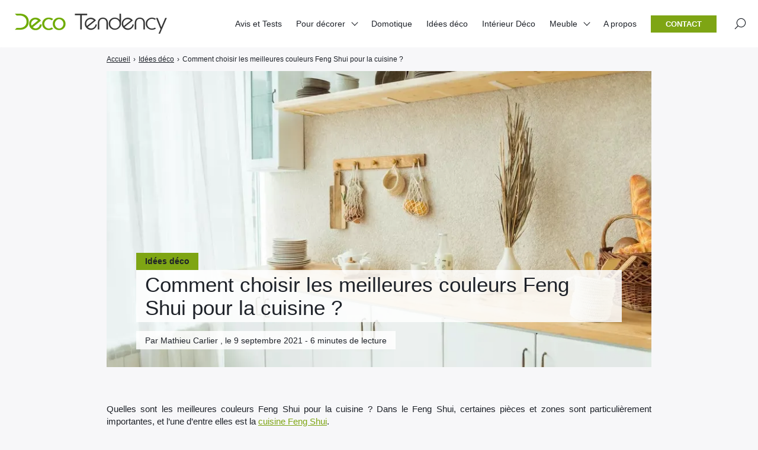

--- FILE ---
content_type: text/html; charset=UTF-8
request_url: https://www.decotendency.com/idee-deco/couleurs-feng-shui-pour-la-cuisine-54311
body_size: 44542
content:

<!doctype html>
<html lang="fr-FR">
    <head><meta charset="UTF-8"><script>if(navigator.userAgent.match(/MSIE|Internet Explorer/i)||navigator.userAgent.match(/Trident\/7\..*?rv:11/i)){var href=document.location.href;if(!href.match(/[?&]nowprocket/)){if(href.indexOf("?")==-1){if(href.indexOf("#")==-1){document.location.href=href+"?nowprocket=1"}else{document.location.href=href.replace("#","?nowprocket=1#")}}else{if(href.indexOf("#")==-1){document.location.href=href+"&nowprocket=1"}else{document.location.href=href.replace("#","&nowprocket=1#")}}}}</script><script>(()=>{class RocketLazyLoadScripts{constructor(){this.v="2.0.4",this.userEvents=["keydown","keyup","mousedown","mouseup","mousemove","mouseover","mouseout","touchmove","touchstart","touchend","touchcancel","wheel","click","dblclick","input"],this.attributeEvents=["onblur","onclick","oncontextmenu","ondblclick","onfocus","onmousedown","onmouseenter","onmouseleave","onmousemove","onmouseout","onmouseover","onmouseup","onmousewheel","onscroll","onsubmit"]}async t(){this.i(),this.o(),/iP(ad|hone)/.test(navigator.userAgent)&&this.h(),this.u(),this.l(this),this.m(),this.k(this),this.p(this),this._(),await Promise.all([this.R(),this.L()]),this.lastBreath=Date.now(),this.S(this),this.P(),this.D(),this.O(),this.M(),await this.C(this.delayedScripts.normal),await this.C(this.delayedScripts.defer),await this.C(this.delayedScripts.async),await this.T(),await this.F(),await this.j(),await this.A(),window.dispatchEvent(new Event("rocket-allScriptsLoaded")),this.everythingLoaded=!0,this.lastTouchEnd&&await new Promise(t=>setTimeout(t,500-Date.now()+this.lastTouchEnd)),this.I(),this.H(),this.U(),this.W()}i(){this.CSPIssue=sessionStorage.getItem("rocketCSPIssue"),document.addEventListener("securitypolicyviolation",t=>{this.CSPIssue||"script-src-elem"!==t.violatedDirective||"data"!==t.blockedURI||(this.CSPIssue=!0,sessionStorage.setItem("rocketCSPIssue",!0))},{isRocket:!0})}o(){window.addEventListener("pageshow",t=>{this.persisted=t.persisted,this.realWindowLoadedFired=!0},{isRocket:!0}),window.addEventListener("pagehide",()=>{this.onFirstUserAction=null},{isRocket:!0})}h(){let t;function e(e){t=e}window.addEventListener("touchstart",e,{isRocket:!0}),window.addEventListener("touchend",function i(o){o.changedTouches[0]&&t.changedTouches[0]&&Math.abs(o.changedTouches[0].pageX-t.changedTouches[0].pageX)<10&&Math.abs(o.changedTouches[0].pageY-t.changedTouches[0].pageY)<10&&o.timeStamp-t.timeStamp<200&&(window.removeEventListener("touchstart",e,{isRocket:!0}),window.removeEventListener("touchend",i,{isRocket:!0}),"INPUT"===o.target.tagName&&"text"===o.target.type||(o.target.dispatchEvent(new TouchEvent("touchend",{target:o.target,bubbles:!0})),o.target.dispatchEvent(new MouseEvent("mouseover",{target:o.target,bubbles:!0})),o.target.dispatchEvent(new PointerEvent("click",{target:o.target,bubbles:!0,cancelable:!0,detail:1,clientX:o.changedTouches[0].clientX,clientY:o.changedTouches[0].clientY})),event.preventDefault()))},{isRocket:!0})}q(t){this.userActionTriggered||("mousemove"!==t.type||this.firstMousemoveIgnored?"keyup"===t.type||"mouseover"===t.type||"mouseout"===t.type||(this.userActionTriggered=!0,this.onFirstUserAction&&this.onFirstUserAction()):this.firstMousemoveIgnored=!0),"click"===t.type&&t.preventDefault(),t.stopPropagation(),t.stopImmediatePropagation(),"touchstart"===this.lastEvent&&"touchend"===t.type&&(this.lastTouchEnd=Date.now()),"click"===t.type&&(this.lastTouchEnd=0),this.lastEvent=t.type,t.composedPath&&t.composedPath()[0].getRootNode()instanceof ShadowRoot&&(t.rocketTarget=t.composedPath()[0]),this.savedUserEvents.push(t)}u(){this.savedUserEvents=[],this.userEventHandler=this.q.bind(this),this.userEvents.forEach(t=>window.addEventListener(t,this.userEventHandler,{passive:!1,isRocket:!0})),document.addEventListener("visibilitychange",this.userEventHandler,{isRocket:!0})}U(){this.userEvents.forEach(t=>window.removeEventListener(t,this.userEventHandler,{passive:!1,isRocket:!0})),document.removeEventListener("visibilitychange",this.userEventHandler,{isRocket:!0}),this.savedUserEvents.forEach(t=>{(t.rocketTarget||t.target).dispatchEvent(new window[t.constructor.name](t.type,t))})}m(){const t="return false",e=Array.from(this.attributeEvents,t=>"data-rocket-"+t),i="["+this.attributeEvents.join("],[")+"]",o="[data-rocket-"+this.attributeEvents.join("],[data-rocket-")+"]",s=(e,i,o)=>{o&&o!==t&&(e.setAttribute("data-rocket-"+i,o),e["rocket"+i]=new Function("event",o),e.setAttribute(i,t))};new MutationObserver(t=>{for(const n of t)"attributes"===n.type&&(n.attributeName.startsWith("data-rocket-")||this.everythingLoaded?n.attributeName.startsWith("data-rocket-")&&this.everythingLoaded&&this.N(n.target,n.attributeName.substring(12)):s(n.target,n.attributeName,n.target.getAttribute(n.attributeName))),"childList"===n.type&&n.addedNodes.forEach(t=>{if(t.nodeType===Node.ELEMENT_NODE)if(this.everythingLoaded)for(const i of[t,...t.querySelectorAll(o)])for(const t of i.getAttributeNames())e.includes(t)&&this.N(i,t.substring(12));else for(const e of[t,...t.querySelectorAll(i)])for(const t of e.getAttributeNames())this.attributeEvents.includes(t)&&s(e,t,e.getAttribute(t))})}).observe(document,{subtree:!0,childList:!0,attributeFilter:[...this.attributeEvents,...e]})}I(){this.attributeEvents.forEach(t=>{document.querySelectorAll("[data-rocket-"+t+"]").forEach(e=>{this.N(e,t)})})}N(t,e){const i=t.getAttribute("data-rocket-"+e);i&&(t.setAttribute(e,i),t.removeAttribute("data-rocket-"+e))}k(t){Object.defineProperty(HTMLElement.prototype,"onclick",{get(){return this.rocketonclick||null},set(e){this.rocketonclick=e,this.setAttribute(t.everythingLoaded?"onclick":"data-rocket-onclick","this.rocketonclick(event)")}})}S(t){function e(e,i){let o=e[i];e[i]=null,Object.defineProperty(e,i,{get:()=>o,set(s){t.everythingLoaded?o=s:e["rocket"+i]=o=s}})}e(document,"onreadystatechange"),e(window,"onload"),e(window,"onpageshow");try{Object.defineProperty(document,"readyState",{get:()=>t.rocketReadyState,set(e){t.rocketReadyState=e},configurable:!0}),document.readyState="loading"}catch(t){console.log("WPRocket DJE readyState conflict, bypassing")}}l(t){this.originalAddEventListener=EventTarget.prototype.addEventListener,this.originalRemoveEventListener=EventTarget.prototype.removeEventListener,this.savedEventListeners=[],EventTarget.prototype.addEventListener=function(e,i,o){o&&o.isRocket||!t.B(e,this)&&!t.userEvents.includes(e)||t.B(e,this)&&!t.userActionTriggered||e.startsWith("rocket-")||t.everythingLoaded?t.originalAddEventListener.call(this,e,i,o):(t.savedEventListeners.push({target:this,remove:!1,type:e,func:i,options:o}),"mouseenter"!==e&&"mouseleave"!==e||t.originalAddEventListener.call(this,e,t.savedUserEvents.push,o))},EventTarget.prototype.removeEventListener=function(e,i,o){o&&o.isRocket||!t.B(e,this)&&!t.userEvents.includes(e)||t.B(e,this)&&!t.userActionTriggered||e.startsWith("rocket-")||t.everythingLoaded?t.originalRemoveEventListener.call(this,e,i,o):t.savedEventListeners.push({target:this,remove:!0,type:e,func:i,options:o})}}J(t,e){this.savedEventListeners=this.savedEventListeners.filter(i=>{let o=i.type,s=i.target||window;return e!==o||t!==s||(this.B(o,s)&&(i.type="rocket-"+o),this.$(i),!1)})}H(){EventTarget.prototype.addEventListener=this.originalAddEventListener,EventTarget.prototype.removeEventListener=this.originalRemoveEventListener,this.savedEventListeners.forEach(t=>this.$(t))}$(t){t.remove?this.originalRemoveEventListener.call(t.target,t.type,t.func,t.options):this.originalAddEventListener.call(t.target,t.type,t.func,t.options)}p(t){let e;function i(e){return t.everythingLoaded?e:e.split(" ").map(t=>"load"===t||t.startsWith("load.")?"rocket-jquery-load":t).join(" ")}function o(o){function s(e){const s=o.fn[e];o.fn[e]=o.fn.init.prototype[e]=function(){return this[0]===window&&t.userActionTriggered&&("string"==typeof arguments[0]||arguments[0]instanceof String?arguments[0]=i(arguments[0]):"object"==typeof arguments[0]&&Object.keys(arguments[0]).forEach(t=>{const e=arguments[0][t];delete arguments[0][t],arguments[0][i(t)]=e})),s.apply(this,arguments),this}}if(o&&o.fn&&!t.allJQueries.includes(o)){const e={DOMContentLoaded:[],"rocket-DOMContentLoaded":[]};for(const t in e)document.addEventListener(t,()=>{e[t].forEach(t=>t())},{isRocket:!0});o.fn.ready=o.fn.init.prototype.ready=function(i){function s(){parseInt(o.fn.jquery)>2?setTimeout(()=>i.bind(document)(o)):i.bind(document)(o)}return"function"==typeof i&&(t.realDomReadyFired?!t.userActionTriggered||t.fauxDomReadyFired?s():e["rocket-DOMContentLoaded"].push(s):e.DOMContentLoaded.push(s)),o([])},s("on"),s("one"),s("off"),t.allJQueries.push(o)}e=o}t.allJQueries=[],o(window.jQuery),Object.defineProperty(window,"jQuery",{get:()=>e,set(t){o(t)}})}P(){const t=new Map;document.write=document.writeln=function(e){const i=document.currentScript,o=document.createRange(),s=i.parentElement;let n=t.get(i);void 0===n&&(n=i.nextSibling,t.set(i,n));const c=document.createDocumentFragment();o.setStart(c,0),c.appendChild(o.createContextualFragment(e)),s.insertBefore(c,n)}}async R(){return new Promise(t=>{this.userActionTriggered?t():this.onFirstUserAction=t})}async L(){return new Promise(t=>{document.addEventListener("DOMContentLoaded",()=>{this.realDomReadyFired=!0,t()},{isRocket:!0})})}async j(){return this.realWindowLoadedFired?Promise.resolve():new Promise(t=>{window.addEventListener("load",t,{isRocket:!0})})}M(){this.pendingScripts=[];this.scriptsMutationObserver=new MutationObserver(t=>{for(const e of t)e.addedNodes.forEach(t=>{"SCRIPT"!==t.tagName||t.noModule||t.isWPRocket||this.pendingScripts.push({script:t,promise:new Promise(e=>{const i=()=>{const i=this.pendingScripts.findIndex(e=>e.script===t);i>=0&&this.pendingScripts.splice(i,1),e()};t.addEventListener("load",i,{isRocket:!0}),t.addEventListener("error",i,{isRocket:!0}),setTimeout(i,1e3)})})})}),this.scriptsMutationObserver.observe(document,{childList:!0,subtree:!0})}async F(){await this.X(),this.pendingScripts.length?(await this.pendingScripts[0].promise,await this.F()):this.scriptsMutationObserver.disconnect()}D(){this.delayedScripts={normal:[],async:[],defer:[]},document.querySelectorAll("script[type$=rocketlazyloadscript]").forEach(t=>{t.hasAttribute("data-rocket-src")?t.hasAttribute("async")&&!1!==t.async?this.delayedScripts.async.push(t):t.hasAttribute("defer")&&!1!==t.defer||"module"===t.getAttribute("data-rocket-type")?this.delayedScripts.defer.push(t):this.delayedScripts.normal.push(t):this.delayedScripts.normal.push(t)})}async _(){await this.L();let t=[];document.querySelectorAll("script[type$=rocketlazyloadscript][data-rocket-src]").forEach(e=>{let i=e.getAttribute("data-rocket-src");if(i&&!i.startsWith("data:")){i.startsWith("//")&&(i=location.protocol+i);try{const o=new URL(i).origin;o!==location.origin&&t.push({src:o,crossOrigin:e.crossOrigin||"module"===e.getAttribute("data-rocket-type")})}catch(t){}}}),t=[...new Map(t.map(t=>[JSON.stringify(t),t])).values()],this.Y(t,"preconnect")}async G(t){if(await this.K(),!0!==t.noModule||!("noModule"in HTMLScriptElement.prototype))return new Promise(e=>{let i;function o(){(i||t).setAttribute("data-rocket-status","executed"),e()}try{if(navigator.userAgent.includes("Firefox/")||""===navigator.vendor||this.CSPIssue)i=document.createElement("script"),[...t.attributes].forEach(t=>{let e=t.nodeName;"type"!==e&&("data-rocket-type"===e&&(e="type"),"data-rocket-src"===e&&(e="src"),i.setAttribute(e,t.nodeValue))}),t.text&&(i.text=t.text),t.nonce&&(i.nonce=t.nonce),i.hasAttribute("src")?(i.addEventListener("load",o,{isRocket:!0}),i.addEventListener("error",()=>{i.setAttribute("data-rocket-status","failed-network"),e()},{isRocket:!0}),setTimeout(()=>{i.isConnected||e()},1)):(i.text=t.text,o()),i.isWPRocket=!0,t.parentNode.replaceChild(i,t);else{const i=t.getAttribute("data-rocket-type"),s=t.getAttribute("data-rocket-src");i?(t.type=i,t.removeAttribute("data-rocket-type")):t.removeAttribute("type"),t.addEventListener("load",o,{isRocket:!0}),t.addEventListener("error",i=>{this.CSPIssue&&i.target.src.startsWith("data:")?(console.log("WPRocket: CSP fallback activated"),t.removeAttribute("src"),this.G(t).then(e)):(t.setAttribute("data-rocket-status","failed-network"),e())},{isRocket:!0}),s?(t.fetchPriority="high",t.removeAttribute("data-rocket-src"),t.src=s):t.src="data:text/javascript;base64,"+window.btoa(unescape(encodeURIComponent(t.text)))}}catch(i){t.setAttribute("data-rocket-status","failed-transform"),e()}});t.setAttribute("data-rocket-status","skipped")}async C(t){const e=t.shift();return e?(e.isConnected&&await this.G(e),this.C(t)):Promise.resolve()}O(){this.Y([...this.delayedScripts.normal,...this.delayedScripts.defer,...this.delayedScripts.async],"preload")}Y(t,e){this.trash=this.trash||[];let i=!0;var o=document.createDocumentFragment();t.forEach(t=>{const s=t.getAttribute&&t.getAttribute("data-rocket-src")||t.src;if(s&&!s.startsWith("data:")){const n=document.createElement("link");n.href=s,n.rel=e,"preconnect"!==e&&(n.as="script",n.fetchPriority=i?"high":"low"),t.getAttribute&&"module"===t.getAttribute("data-rocket-type")&&(n.crossOrigin=!0),t.crossOrigin&&(n.crossOrigin=t.crossOrigin),t.integrity&&(n.integrity=t.integrity),t.nonce&&(n.nonce=t.nonce),o.appendChild(n),this.trash.push(n),i=!1}}),document.head.appendChild(o)}W(){this.trash.forEach(t=>t.remove())}async T(){try{document.readyState="interactive"}catch(t){}this.fauxDomReadyFired=!0;try{await this.K(),this.J(document,"readystatechange"),document.dispatchEvent(new Event("rocket-readystatechange")),await this.K(),document.rocketonreadystatechange&&document.rocketonreadystatechange(),await this.K(),this.J(document,"DOMContentLoaded"),document.dispatchEvent(new Event("rocket-DOMContentLoaded")),await this.K(),this.J(window,"DOMContentLoaded"),window.dispatchEvent(new Event("rocket-DOMContentLoaded"))}catch(t){console.error(t)}}async A(){try{document.readyState="complete"}catch(t){}try{await this.K(),this.J(document,"readystatechange"),document.dispatchEvent(new Event("rocket-readystatechange")),await this.K(),document.rocketonreadystatechange&&document.rocketonreadystatechange(),await this.K(),this.J(window,"load"),window.dispatchEvent(new Event("rocket-load")),await this.K(),window.rocketonload&&window.rocketonload(),await this.K(),this.allJQueries.forEach(t=>t(window).trigger("rocket-jquery-load")),await this.K(),this.J(window,"pageshow");const t=new Event("rocket-pageshow");t.persisted=this.persisted,window.dispatchEvent(t),await this.K(),window.rocketonpageshow&&window.rocketonpageshow({persisted:this.persisted})}catch(t){console.error(t)}}async K(){Date.now()-this.lastBreath>45&&(await this.X(),this.lastBreath=Date.now())}async X(){return document.hidden?new Promise(t=>setTimeout(t)):new Promise(t=>requestAnimationFrame(t))}B(t,e){return e===document&&"readystatechange"===t||(e===document&&"DOMContentLoaded"===t||(e===window&&"DOMContentLoaded"===t||(e===window&&"load"===t||e===window&&"pageshow"===t)))}static run(){(new RocketLazyLoadScripts).t()}}RocketLazyLoadScripts.run()})();</script>
        
        <meta name="viewport" content="width=device-width, initial-scale=1.0">
        <meta http-equiv="X-UA-Compatible" content="ie=edge,chrome=1">
        <meta name="format-detection" content="telephone=no">
        <link rel="profile" href="https://gmpg.org/xfn/11">
        <meta name='robots' content='index, follow, max-image-preview:large, max-snippet:-1, max-video-preview:-1' />
<!-- Google tag (gtag.js) consent mode dataLayer added by Site Kit -->
<script id="google_gtagjs-js-consent-mode-data-layer">
window.dataLayer = window.dataLayer || [];function gtag(){dataLayer.push(arguments);}
gtag('consent', 'default', {"ad_personalization":"denied","ad_storage":"denied","ad_user_data":"denied","analytics_storage":"denied","functionality_storage":"denied","security_storage":"denied","personalization_storage":"denied","region":["AT","BE","BG","CH","CY","CZ","DE","DK","EE","ES","FI","FR","GB","GR","HR","HU","IE","IS","IT","LI","LT","LU","LV","MT","NL","NO","PL","PT","RO","SE","SI","SK"],"wait_for_update":500});
window._googlesitekitConsentCategoryMap = {"statistics":["analytics_storage"],"marketing":["ad_storage","ad_user_data","ad_personalization"],"functional":["functionality_storage","security_storage"],"preferences":["personalization_storage"]};
window._googlesitekitConsents = {"ad_personalization":"denied","ad_storage":"denied","ad_user_data":"denied","analytics_storage":"denied","functionality_storage":"denied","security_storage":"denied","personalization_storage":"denied","region":["AT","BE","BG","CH","CY","CZ","DE","DK","EE","ES","FI","FR","GB","GR","HR","HU","IE","IS","IT","LI","LT","LU","LV","MT","NL","NO","PL","PT","RO","SE","SI","SK"],"wait_for_update":500};
</script>
<!-- End Google tag (gtag.js) consent mode dataLayer added by Site Kit -->

	<!-- This site is optimized with the Yoast SEO Premium plugin v26.8 (Yoast SEO v26.8) - https://yoast.com/product/yoast-seo-premium-wordpress/ -->
	<title>Comment choisir les meilleures couleurs Feng Shui pour la cuisine ?</title>
<style id="wpr-usedcss">img:is([sizes=auto i],[sizes^="auto," i]){contain-intrinsic-size:3000px 1500px}:where(.wp-block-button__link){border-radius:9999px;box-shadow:none;padding:calc(.667em + 2px) calc(1.333em + 2px);text-decoration:none}:root :where(.wp-block-button .wp-block-button__link.is-style-outline),:root :where(.wp-block-button.is-style-outline>.wp-block-button__link){border:2px solid;padding:.667em 1.333em}:root :where(.wp-block-button .wp-block-button__link.is-style-outline:not(.has-text-color)),:root :where(.wp-block-button.is-style-outline>.wp-block-button__link:not(.has-text-color)){color:currentColor}:root :where(.wp-block-button .wp-block-button__link.is-style-outline:not(.has-background)),:root :where(.wp-block-button.is-style-outline>.wp-block-button__link:not(.has-background)){background-color:initial;background-image:none}:where(.wp-block-calendar table:not(.has-background) th){background:#ddd}:where(.wp-block-columns){margin-bottom:1.75em}:where(.wp-block-columns.has-background){padding:1.25em 2.375em}:where(.wp-block-post-comments input[type=submit]){border:none}:where(.wp-block-cover-image:not(.has-text-color)),:where(.wp-block-cover:not(.has-text-color)){color:#fff}:where(.wp-block-cover-image.is-light:not(.has-text-color)),:where(.wp-block-cover.is-light:not(.has-text-color)){color:#000}:root :where(.wp-block-cover h1:not(.has-text-color)),:root :where(.wp-block-cover h2:not(.has-text-color)),:root :where(.wp-block-cover h3:not(.has-text-color)),:root :where(.wp-block-cover h4:not(.has-text-color)),:root :where(.wp-block-cover h5:not(.has-text-color)),:root :where(.wp-block-cover h6:not(.has-text-color)),:root :where(.wp-block-cover p:not(.has-text-color)){color:inherit}:where(.wp-block-file){margin-bottom:1.5em}:where(.wp-block-file__button){border-radius:2em;display:inline-block;padding:.5em 1em}:where(.wp-block-file__button):is(a):active,:where(.wp-block-file__button):is(a):focus,:where(.wp-block-file__button):is(a):hover,:where(.wp-block-file__button):is(a):visited{box-shadow:none;color:#fff;opacity:.85;text-decoration:none}:where(.wp-block-group.wp-block-group-is-layout-constrained){position:relative}:root :where(.wp-block-image.is-style-rounded img,.wp-block-image .is-style-rounded img){border-radius:9999px}:where(.wp-block-latest-comments:not([style*=line-height] .wp-block-latest-comments__comment)){line-height:1.1}:where(.wp-block-latest-comments:not([style*=line-height] .wp-block-latest-comments__comment-excerpt p)){line-height:1.8}:root :where(.wp-block-latest-posts.is-grid){padding:0}:root :where(.wp-block-latest-posts.wp-block-latest-posts__list){padding-left:0}ul{box-sizing:border-box}:root :where(.wp-block-list.has-background){padding:1.25em 2.375em}:where(.wp-block-navigation.has-background .wp-block-navigation-item a:not(.wp-element-button)),:where(.wp-block-navigation.has-background .wp-block-navigation-submenu a:not(.wp-element-button)){padding:.5em 1em}:where(.wp-block-navigation .wp-block-navigation__submenu-container .wp-block-navigation-item a:not(.wp-element-button)),:where(.wp-block-navigation .wp-block-navigation__submenu-container .wp-block-navigation-submenu a:not(.wp-element-button)),:where(.wp-block-navigation .wp-block-navigation__submenu-container .wp-block-navigation-submenu button.wp-block-navigation-item__content),:where(.wp-block-navigation .wp-block-navigation__submenu-container .wp-block-pages-list__item button.wp-block-navigation-item__content){padding:.5em 1em}:root :where(p.has-background){padding:1.25em 2.375em}:where(p.has-text-color:not(.has-link-color)) a{color:inherit}:where(.wp-block-post-comments-form) input:not([type=submit]),:where(.wp-block-post-comments-form) textarea{border:1px solid #949494;font-family:inherit;font-size:1em}:where(.wp-block-post-comments-form) input:where(:not([type=submit]):not([type=checkbox])),:where(.wp-block-post-comments-form) textarea{padding:calc(.667em + 2px)}:where(.wp-block-post-excerpt){box-sizing:border-box;margin-bottom:var(--wp--style--block-gap);margin-top:var(--wp--style--block-gap)}:where(.wp-block-preformatted.has-background){padding:1.25em 2.375em}:where(.wp-block-search__button){border:1px solid #ccc;padding:6px 10px}:where(.wp-block-search__input){font-family:inherit;font-size:inherit;font-style:inherit;font-weight:inherit;letter-spacing:inherit;line-height:inherit;text-transform:inherit}:where(.wp-block-search__button-inside .wp-block-search__inside-wrapper){border:1px solid #949494;box-sizing:border-box;padding:4px}:where(.wp-block-search__button-inside .wp-block-search__inside-wrapper) .wp-block-search__input{border:none;border-radius:0;padding:0 4px}:where(.wp-block-search__button-inside .wp-block-search__inside-wrapper) .wp-block-search__input:focus{outline:0}:where(.wp-block-search__button-inside .wp-block-search__inside-wrapper) :where(.wp-block-search__button){padding:4px 8px}:root :where(.wp-block-separator.is-style-dots){height:auto;line-height:1;text-align:center}:root :where(.wp-block-separator.is-style-dots):before{color:currentColor;content:"···";font-family:serif;font-size:1.5em;letter-spacing:2em;padding-left:2em}:root :where(.wp-block-site-logo.is-style-rounded){border-radius:9999px}:where(.wp-block-social-links:not(.is-style-logos-only)) .wp-social-link{background-color:#f0f0f0;color:#444}:where(.wp-block-social-links:not(.is-style-logos-only)) .wp-social-link-amazon{background-color:#f90;color:#fff}:where(.wp-block-social-links:not(.is-style-logos-only)) .wp-social-link-bandcamp{background-color:#1ea0c3;color:#fff}:where(.wp-block-social-links:not(.is-style-logos-only)) .wp-social-link-behance{background-color:#0757fe;color:#fff}:where(.wp-block-social-links:not(.is-style-logos-only)) .wp-social-link-bluesky{background-color:#0a7aff;color:#fff}:where(.wp-block-social-links:not(.is-style-logos-only)) .wp-social-link-codepen{background-color:#1e1f26;color:#fff}:where(.wp-block-social-links:not(.is-style-logos-only)) .wp-social-link-deviantart{background-color:#02e49b;color:#fff}:where(.wp-block-social-links:not(.is-style-logos-only)) .wp-social-link-discord{background-color:#5865f2;color:#fff}:where(.wp-block-social-links:not(.is-style-logos-only)) .wp-social-link-dribbble{background-color:#e94c89;color:#fff}:where(.wp-block-social-links:not(.is-style-logos-only)) .wp-social-link-dropbox{background-color:#4280ff;color:#fff}:where(.wp-block-social-links:not(.is-style-logos-only)) .wp-social-link-etsy{background-color:#f45800;color:#fff}:where(.wp-block-social-links:not(.is-style-logos-only)) .wp-social-link-facebook{background-color:#0866ff;color:#fff}:where(.wp-block-social-links:not(.is-style-logos-only)) .wp-social-link-fivehundredpx{background-color:#000;color:#fff}:where(.wp-block-social-links:not(.is-style-logos-only)) .wp-social-link-flickr{background-color:#0461dd;color:#fff}:where(.wp-block-social-links:not(.is-style-logos-only)) .wp-social-link-foursquare{background-color:#e65678;color:#fff}:where(.wp-block-social-links:not(.is-style-logos-only)) .wp-social-link-github{background-color:#24292d;color:#fff}:where(.wp-block-social-links:not(.is-style-logos-only)) .wp-social-link-goodreads{background-color:#eceadd;color:#382110}:where(.wp-block-social-links:not(.is-style-logos-only)) .wp-social-link-google{background-color:#ea4434;color:#fff}:where(.wp-block-social-links:not(.is-style-logos-only)) .wp-social-link-gravatar{background-color:#1d4fc4;color:#fff}:where(.wp-block-social-links:not(.is-style-logos-only)) .wp-social-link-instagram{background-color:#f00075;color:#fff}:where(.wp-block-social-links:not(.is-style-logos-only)) .wp-social-link-lastfm{background-color:#e21b24;color:#fff}:where(.wp-block-social-links:not(.is-style-logos-only)) .wp-social-link-linkedin{background-color:#0d66c2;color:#fff}:where(.wp-block-social-links:not(.is-style-logos-only)) .wp-social-link-mastodon{background-color:#3288d4;color:#fff}:where(.wp-block-social-links:not(.is-style-logos-only)) .wp-social-link-medium{background-color:#000;color:#fff}:where(.wp-block-social-links:not(.is-style-logos-only)) .wp-social-link-meetup{background-color:#f6405f;color:#fff}:where(.wp-block-social-links:not(.is-style-logos-only)) .wp-social-link-patreon{background-color:#000;color:#fff}:where(.wp-block-social-links:not(.is-style-logos-only)) .wp-social-link-pinterest{background-color:#e60122;color:#fff}:where(.wp-block-social-links:not(.is-style-logos-only)) .wp-social-link-pocket{background-color:#ef4155;color:#fff}:where(.wp-block-social-links:not(.is-style-logos-only)) .wp-social-link-reddit{background-color:#ff4500;color:#fff}:where(.wp-block-social-links:not(.is-style-logos-only)) .wp-social-link-skype{background-color:#0478d7;color:#fff}:where(.wp-block-social-links:not(.is-style-logos-only)) .wp-social-link-snapchat{background-color:#fefc00;color:#fff;stroke:#000}:where(.wp-block-social-links:not(.is-style-logos-only)) .wp-social-link-soundcloud{background-color:#ff5600;color:#fff}:where(.wp-block-social-links:not(.is-style-logos-only)) .wp-social-link-spotify{background-color:#1bd760;color:#fff}:where(.wp-block-social-links:not(.is-style-logos-only)) .wp-social-link-telegram{background-color:#2aabee;color:#fff}:where(.wp-block-social-links:not(.is-style-logos-only)) .wp-social-link-threads{background-color:#000;color:#fff}:where(.wp-block-social-links:not(.is-style-logos-only)) .wp-social-link-tiktok{background-color:#000;color:#fff}:where(.wp-block-social-links:not(.is-style-logos-only)) .wp-social-link-tumblr{background-color:#011835;color:#fff}:where(.wp-block-social-links:not(.is-style-logos-only)) .wp-social-link-twitch{background-color:#6440a4;color:#fff}:where(.wp-block-social-links:not(.is-style-logos-only)) .wp-social-link-twitter{background-color:#1da1f2;color:#fff}:where(.wp-block-social-links:not(.is-style-logos-only)) .wp-social-link-vimeo{background-color:#1eb7ea;color:#fff}:where(.wp-block-social-links:not(.is-style-logos-only)) .wp-social-link-vk{background-color:#4680c2;color:#fff}:where(.wp-block-social-links:not(.is-style-logos-only)) .wp-social-link-wordpress{background-color:#3499cd;color:#fff}:where(.wp-block-social-links:not(.is-style-logos-only)) .wp-social-link-whatsapp{background-color:#25d366;color:#fff}:where(.wp-block-social-links:not(.is-style-logos-only)) .wp-social-link-x{background-color:#000;color:#fff}:where(.wp-block-social-links:not(.is-style-logos-only)) .wp-social-link-yelp{background-color:#d32422;color:#fff}:where(.wp-block-social-links:not(.is-style-logos-only)) .wp-social-link-youtube{background-color:red;color:#fff}:where(.wp-block-social-links.is-style-logos-only) .wp-social-link{background:0 0}:where(.wp-block-social-links.is-style-logos-only) .wp-social-link svg{height:1.25em;width:1.25em}:where(.wp-block-social-links.is-style-logos-only) .wp-social-link-amazon{color:#f90}:where(.wp-block-social-links.is-style-logos-only) .wp-social-link-bandcamp{color:#1ea0c3}:where(.wp-block-social-links.is-style-logos-only) .wp-social-link-behance{color:#0757fe}:where(.wp-block-social-links.is-style-logos-only) .wp-social-link-bluesky{color:#0a7aff}:where(.wp-block-social-links.is-style-logos-only) .wp-social-link-codepen{color:#1e1f26}:where(.wp-block-social-links.is-style-logos-only) .wp-social-link-deviantart{color:#02e49b}:where(.wp-block-social-links.is-style-logos-only) .wp-social-link-discord{color:#5865f2}:where(.wp-block-social-links.is-style-logos-only) .wp-social-link-dribbble{color:#e94c89}:where(.wp-block-social-links.is-style-logos-only) .wp-social-link-dropbox{color:#4280ff}:where(.wp-block-social-links.is-style-logos-only) .wp-social-link-etsy{color:#f45800}:where(.wp-block-social-links.is-style-logos-only) .wp-social-link-facebook{color:#0866ff}:where(.wp-block-social-links.is-style-logos-only) .wp-social-link-fivehundredpx{color:#000}:where(.wp-block-social-links.is-style-logos-only) .wp-social-link-flickr{color:#0461dd}:where(.wp-block-social-links.is-style-logos-only) .wp-social-link-foursquare{color:#e65678}:where(.wp-block-social-links.is-style-logos-only) .wp-social-link-github{color:#24292d}:where(.wp-block-social-links.is-style-logos-only) .wp-social-link-goodreads{color:#382110}:where(.wp-block-social-links.is-style-logos-only) .wp-social-link-google{color:#ea4434}:where(.wp-block-social-links.is-style-logos-only) .wp-social-link-gravatar{color:#1d4fc4}:where(.wp-block-social-links.is-style-logos-only) .wp-social-link-instagram{color:#f00075}:where(.wp-block-social-links.is-style-logos-only) .wp-social-link-lastfm{color:#e21b24}:where(.wp-block-social-links.is-style-logos-only) .wp-social-link-linkedin{color:#0d66c2}:where(.wp-block-social-links.is-style-logos-only) .wp-social-link-mastodon{color:#3288d4}:where(.wp-block-social-links.is-style-logos-only) .wp-social-link-medium{color:#000}:where(.wp-block-social-links.is-style-logos-only) .wp-social-link-meetup{color:#f6405f}:where(.wp-block-social-links.is-style-logos-only) .wp-social-link-patreon{color:#000}:where(.wp-block-social-links.is-style-logos-only) .wp-social-link-pinterest{color:#e60122}:where(.wp-block-social-links.is-style-logos-only) .wp-social-link-pocket{color:#ef4155}:where(.wp-block-social-links.is-style-logos-only) .wp-social-link-reddit{color:#ff4500}:where(.wp-block-social-links.is-style-logos-only) .wp-social-link-skype{color:#0478d7}:where(.wp-block-social-links.is-style-logos-only) .wp-social-link-snapchat{color:#fff;stroke:#000}:where(.wp-block-social-links.is-style-logos-only) .wp-social-link-soundcloud{color:#ff5600}:where(.wp-block-social-links.is-style-logos-only) .wp-social-link-spotify{color:#1bd760}:where(.wp-block-social-links.is-style-logos-only) .wp-social-link-telegram{color:#2aabee}:where(.wp-block-social-links.is-style-logos-only) .wp-social-link-threads{color:#000}:where(.wp-block-social-links.is-style-logos-only) .wp-social-link-tiktok{color:#000}:where(.wp-block-social-links.is-style-logos-only) .wp-social-link-tumblr{color:#011835}:where(.wp-block-social-links.is-style-logos-only) .wp-social-link-twitch{color:#6440a4}:where(.wp-block-social-links.is-style-logos-only) .wp-social-link-twitter{color:#1da1f2}:where(.wp-block-social-links.is-style-logos-only) .wp-social-link-vimeo{color:#1eb7ea}:where(.wp-block-social-links.is-style-logos-only) .wp-social-link-vk{color:#4680c2}:where(.wp-block-social-links.is-style-logos-only) .wp-social-link-whatsapp{color:#25d366}:where(.wp-block-social-links.is-style-logos-only) .wp-social-link-wordpress{color:#3499cd}:where(.wp-block-social-links.is-style-logos-only) .wp-social-link-x{color:#000}:where(.wp-block-social-links.is-style-logos-only) .wp-social-link-yelp{color:#d32422}:where(.wp-block-social-links.is-style-logos-only) .wp-social-link-youtube{color:red}:root :where(.wp-block-social-links .wp-social-link a){padding:.25em}:root :where(.wp-block-social-links.is-style-logos-only .wp-social-link a){padding:0}:root :where(.wp-block-social-links.is-style-pill-shape .wp-social-link a){padding-left:.6666666667em;padding-right:.6666666667em}:root :where(.wp-block-tag-cloud.is-style-outline){display:flex;flex-wrap:wrap;gap:1ch}:root :where(.wp-block-tag-cloud.is-style-outline a){border:1px solid;font-size:unset!important;margin-right:0;padding:1ch 2ch;text-decoration:none!important}:root :where(.wp-block-table-of-contents){box-sizing:border-box}:where(.wp-block-term-description){box-sizing:border-box;margin-bottom:var(--wp--style--block-gap);margin-top:var(--wp--style--block-gap)}:where(pre.wp-block-verse){font-family:inherit}:root{--wp--preset--font-size--normal:16px;--wp--preset--font-size--huge:42px}.aligncenter{clear:both}.screen-reader-text{border:0;clip-path:inset(50%);height:1px;margin:-1px;overflow:hidden;padding:0;position:absolute;width:1px;word-wrap:normal!important}.screen-reader-text:focus{background-color:#ddd;clip-path:none;color:#444;display:block;font-size:1em;height:auto;left:5px;line-height:normal;padding:15px 23px 14px;text-decoration:none;top:5px;width:auto;z-index:100000}html :where(.has-border-color){border-style:solid}html :where([style*=border-top-color]){border-top-style:solid}html :where([style*=border-right-color]){border-right-style:solid}html :where([style*=border-bottom-color]){border-bottom-style:solid}html :where([style*=border-left-color]){border-left-style:solid}html :where([style*=border-width]){border-style:solid}html :where([style*=border-top-width]){border-top-style:solid}html :where([style*=border-right-width]){border-right-style:solid}html :where([style*=border-bottom-width]){border-bottom-style:solid}html :where([style*=border-left-width]){border-left-style:solid}html :where(img[class*=wp-image-]){height:auto;max-width:100%}:where(figure){margin:0 0 1em}html :where(.is-position-sticky){--wp-admin--admin-bar--position-offset:var(--wp-admin--admin-bar--height,0px)}@media screen and (max-width:600px){html :where(.is-position-sticky){--wp-admin--admin-bar--position-offset:0px}}.wp-video{max-width:100%;height:auto}.wp-video-shortcode video,video.wp-video-shortcode{max-width:100%;display:inline-block}:root{--wp--preset--aspect-ratio--square:1;--wp--preset--aspect-ratio--4-3:4/3;--wp--preset--aspect-ratio--3-4:3/4;--wp--preset--aspect-ratio--3-2:3/2;--wp--preset--aspect-ratio--2-3:2/3;--wp--preset--aspect-ratio--16-9:16/9;--wp--preset--aspect-ratio--9-16:9/16;--wp--preset--color--black:#000000;--wp--preset--color--cyan-bluish-gray:#abb8c3;--wp--preset--color--white:#ffffff;--wp--preset--color--pale-pink:#f78da7;--wp--preset--color--vivid-red:#cf2e2e;--wp--preset--color--luminous-vivid-orange:#ff6900;--wp--preset--color--luminous-vivid-amber:#fcb900;--wp--preset--color--light-green-cyan:#7bdcb5;--wp--preset--color--vivid-green-cyan:#00d084;--wp--preset--color--pale-cyan-blue:#8ed1fc;--wp--preset--color--vivid-cyan-blue:#0693e3;--wp--preset--color--vivid-purple:#9b51e0;--wp--preset--gradient--vivid-cyan-blue-to-vivid-purple:linear-gradient(135deg,rgba(6, 147, 227, 1) 0%,rgb(155, 81, 224) 100%);--wp--preset--gradient--light-green-cyan-to-vivid-green-cyan:linear-gradient(135deg,rgb(122, 220, 180) 0%,rgb(0, 208, 130) 100%);--wp--preset--gradient--luminous-vivid-amber-to-luminous-vivid-orange:linear-gradient(135deg,rgba(252, 185, 0, 1) 0%,rgba(255, 105, 0, 1) 100%);--wp--preset--gradient--luminous-vivid-orange-to-vivid-red:linear-gradient(135deg,rgba(255, 105, 0, 1) 0%,rgb(207, 46, 46) 100%);--wp--preset--gradient--very-light-gray-to-cyan-bluish-gray:linear-gradient(135deg,rgb(238, 238, 238) 0%,rgb(169, 184, 195) 100%);--wp--preset--gradient--cool-to-warm-spectrum:linear-gradient(135deg,rgb(74, 234, 220) 0%,rgb(151, 120, 209) 20%,rgb(207, 42, 186) 40%,rgb(238, 44, 130) 60%,rgb(251, 105, 98) 80%,rgb(254, 248, 76) 100%);--wp--preset--gradient--blush-light-purple:linear-gradient(135deg,rgb(255, 206, 236) 0%,rgb(152, 150, 240) 100%);--wp--preset--gradient--blush-bordeaux:linear-gradient(135deg,rgb(254, 205, 165) 0%,rgb(254, 45, 45) 50%,rgb(107, 0, 62) 100%);--wp--preset--gradient--luminous-dusk:linear-gradient(135deg,rgb(255, 203, 112) 0%,rgb(199, 81, 192) 50%,rgb(65, 88, 208) 100%);--wp--preset--gradient--pale-ocean:linear-gradient(135deg,rgb(255, 245, 203) 0%,rgb(182, 227, 212) 50%,rgb(51, 167, 181) 100%);--wp--preset--gradient--electric-grass:linear-gradient(135deg,rgb(202, 248, 128) 0%,rgb(113, 206, 126) 100%);--wp--preset--gradient--midnight:linear-gradient(135deg,rgb(2, 3, 129) 0%,rgb(40, 116, 252) 100%);--wp--preset--font-size--small:13px;--wp--preset--font-size--medium:20px;--wp--preset--font-size--large:36px;--wp--preset--font-size--x-large:42px;--wp--preset--spacing--20:0.44rem;--wp--preset--spacing--30:0.67rem;--wp--preset--spacing--40:1rem;--wp--preset--spacing--50:1.5rem;--wp--preset--spacing--60:2.25rem;--wp--preset--spacing--70:3.38rem;--wp--preset--spacing--80:5.06rem;--wp--preset--shadow--natural:6px 6px 9px rgba(0, 0, 0, .2);--wp--preset--shadow--deep:12px 12px 50px rgba(0, 0, 0, .4);--wp--preset--shadow--sharp:6px 6px 0px rgba(0, 0, 0, .2);--wp--preset--shadow--outlined:6px 6px 0px -3px rgba(255, 255, 255, 1),6px 6px rgba(0, 0, 0, 1);--wp--preset--shadow--crisp:6px 6px 0px rgba(0, 0, 0, 1)}:where(.is-layout-flex){gap:.5em}:where(.is-layout-grid){gap:.5em}:where(.wp-block-post-template.is-layout-flex){gap:1.25em}:where(.wp-block-post-template.is-layout-grid){gap:1.25em}:where(.wp-block-columns.is-layout-flex){gap:2em}:where(.wp-block-columns.is-layout-grid){gap:2em}:root :where(.wp-block-pullquote){font-size:1.5em;line-height:1.6}.cmplz-blocked-content-notice{display:none}.cmplz-optin .cmplz-blocked-content-container .cmplz-blocked-content-notice,.cmplz-optin .cmplz-wp-video .cmplz-blocked-content-notice{display:block}.cmplz-blocked-content-container,.cmplz-wp-video{animation-name:cmplz-fadein;animation-duration:.6s;background:#fff;border:0;border-radius:3px;box-shadow:0 0 1px 0 rgba(0,0,0,.5),0 1px 10px 0 rgba(0,0,0,.15);display:flex;justify-content:center;align-items:center;background-repeat:no-repeat!important;background-size:cover!important;height:inherit;position:relative}.cmplz-blocked-content-container iframe,.cmplz-wp-video iframe{visibility:hidden;max-height:100%;border:0!important}.cmplz-blocked-content-container .cmplz-blocked-content-notice,.cmplz-wp-video .cmplz-blocked-content-notice{white-space:normal;text-transform:initial;position:absolute!important;width:100%;top:50%;left:50%;transform:translate(-50%,-50%);max-width:300px;font-size:14px;padding:10px;background-color:rgba(0,0,0,.5);color:#fff;text-align:center;z-index:98;line-height:23px}.cmplz-blocked-content-container .cmplz-blocked-content-notice .cmplz-links,.cmplz-wp-video .cmplz-blocked-content-notice .cmplz-links{display:block;margin-bottom:10px}.cmplz-blocked-content-container .cmplz-blocked-content-notice .cmplz-links a,.cmplz-wp-video .cmplz-blocked-content-notice .cmplz-links a{color:#fff}.cmplz-blocked-content-container div div{display:none}.cmplz-wp-video .cmplz-placeholder-element{width:100%;height:inherit}@keyframes cmplz-fadein{from{opacity:0}to{opacity:1}}.tns-outer{padding:0!important}.tns-outer [hidden]{display:none!important}.tns-outer [aria-controls],.tns-outer [data-action]{cursor:pointer}.tns-slider{-webkit-transition:none;-moz-transition:none;transition:all 0s}.tns-slider>.tns-item{-webkit-box-sizing:border-box;-moz-box-sizing:border-box;box-sizing:border-box}.tns-horizontal.tns-subpixel{white-space:nowrap}.tns-horizontal.tns-subpixel>.tns-item{display:inline-block;vertical-align:top;white-space:normal}.tns-horizontal.tns-no-subpixel:after{content:'';display:table;clear:both}.tns-horizontal.tns-no-subpixel>.tns-item{float:left}.tns-horizontal.tns-carousel.tns-no-subpixel>.tns-item{margin-right:-100%}.tns-no-calc{position:relative;left:0}.tns-gallery{position:relative;left:0;min-height:1px}.tns-gallery>.tns-item{position:absolute;left:-100%;-webkit-transition:transform,opacity;-moz-transition:transform,opacity;transition:transform 0s,opacity 0s}.tns-gallery>.tns-slide-active{position:relative;left:auto!important}.tns-gallery>.tns-moving{-webkit-transition:.25s;-moz-transition:.25s;transition:all .25s}.tns-autowidth{display:inline-block}.tns-lazy-img{-webkit-transition:opacity .6s;-moz-transition:opacity .6s;transition:opacity .6s;opacity:.6}.tns-lazy-img.tns-complete{opacity:1}.tns-ah{-webkit-transition:height;-moz-transition:height;transition:height 0s}.tns-ovh{overflow:hidden}.tns-visually-hidden{position:absolute;left:-10000em}.tns-transparent{opacity:0;visibility:hidden}.tns-fadeIn{opacity:1;z-index:0}.tns-fadeOut,.tns-normal{opacity:0;z-index:-1}.tns-vpfix{white-space:nowrap}.tns-vpfix>div,.tns-vpfix>li{display:inline-block}.tns-t-subp2{margin:0 auto;width:310px;position:relative;height:10px;overflow:hidden}.tns-t-ct{width:2333.3333333%;width:-webkit-calc(100% * 70 / 3);width:-moz-calc(100% * 70 / 3);width:calc(100% * 70 / 3);position:absolute;right:0}.tns-t-ct:after{content:'';display:table;clear:both}.tns-t-ct>div{width:1.4285714%;width:-webkit-calc(100% / 70);width:-moz-calc(100% / 70);width:calc(100% / 70);height:10px;float:left}[class*=gridlex-],[class~=gridlex]{box-sizing:border-box;display:flex;flex-flow:row wrap;margin:0 -20px}[class*=gcol-],[class~=gcol]{box-sizing:border-box;padding:0 20px 1rem;max-width:100%}[class~=gcol]{flex:1 1 0%}[class*=gcol-]{flex:none}[class*=gridlex-][class*=gcol-],[class*=gridlex-][class~=gcol],[class~=gridlex][class*=gcol-],[class~=gridlex][class~=gcol]{margin:0;padding:0}[class*=gridlex-][class*="-center"]{justify-content:center}[class*=gridlex-][class*="-right"]{justify-content:flex-end;align-self:flex-end;margin-left:auto}[class*=gridlex-][class*="-top"]{align-items:flex-start}[class*=gridlex-][class*="-middle"]{align-items:center}[class*=gridlex-][class*="-bottom"]{align-items:flex-end}[class*=gridlex-][class*="-column"]{flex-direction:column}[class*=gridlex-][class*="-column"]>[class*=gcol-]{flex-basis:auto}[class*=gridlex-][class*="-noBottom"]>[class*=gcol-],[class*=gridlex-][class*="-noBottom"]>[class~=gcol]{padding-bottom:0}[class*=gcol-][class*="-top"]{align-self:flex-start}[class*=gcol-][class*="-middle"]{align-self:center}[class*=gcol-][class*="-bottom"]{align-self:flex-end}@media (max-width:1024px){[class*="_md-1"]>[class*=gcol-],[class*="_md-1"]>[class~=gcol]{flex-basis:100%;max-width:100%}[class*="_md-10"]>[class*=gcol-],[class*="_md-10"]>[class~=gcol]{flex-basis:10%;max-width:10%}}@media (max-width:800px){[class*="_sm-1"]>[class*=gcol-],[class*="_sm-1"]>[class~=gcol]{flex-basis:100%;max-width:100%}[class*="_sm-12"]>[class*=gcol-],[class*="_sm-12"]>[class~=gcol]{flex-basis:8.33333%;max-width:8.33333%}}[class*=gridlex-]>[class*=gcol-1],[class~=gridlex]>[class*=gcol-1]{flex-basis:8.33333%;max-width:8.33333%}[class*=gridlex-]>[class*=gcol-8],[class~=gridlex]>[class*=gcol-8]{flex-basis:66.66667%;max-width:66.66667%}[class*=gridlex-]>[class*=gcol-9],[class~=gridlex]>[class*=gcol-9]{flex-basis:75%;max-width:75%}[class*=gridlex-]>[class*=gcol-12],[class~=gridlex]>[class*=gcol-12]{flex-basis:100%;max-width:100%}@media (max-width:1024px){[class*=gridlex-]>[class*="_md-1"],[class~=gridlex]>[class*="_md-1"]{flex-basis:8.33333%;max-width:8.33333%}[class*=gridlex-]>[class*="_md-10"],[class~=gridlex]>[class*="_md-10"]{flex-basis:83.33333%;max-width:83.33333%}}@media (max-width:800px){[class*=gridlex-]>[class*="_sm-1"],[class~=gridlex]>[class*="_sm-1"]{flex-basis:8.33333%;max-width:8.33333%}[class*=gridlex-]>[class*="_sm-12"],[class~=gridlex]>[class*="_sm-12"]{flex-basis:100%;max-width:100%}}*{margin:0;padding:0;outline:0;box-sizing:border-box}body{overflow-x:hidden;width:100%;min-height:100vh;display:flex;flex-direction:column}body>header{order:1}body>main{order:2}body>footer{order:3}main{width:100%;height:auto;display:flex;flex-direction:column}.container{margin:0 auto;padding:0 20px;max-width:1280px}img,video{max-width:100%;display:block}video{width:100%;height:auto}hr{margin:20px 0;border-style:solid}.tns-controls{text-align:right;margin-bottom:10px}.tns-controls button{background-color:transparent}.tns-controls button[data-controls=prev] svg{transform:rotate(180deg)}.tns-controls button svg{width:20px;height:20px}body{font-size:1rem;font-weight:400;line-height:1.42;-webkit-font-smoothing:antialiased;-moz-osx-font-smoothing:blackscale}@media (min-width:801px) and (max-width:1024px){body{font-size:.875rem}}@media (min-width:576px) and (max-width:800px){.container{padding:0 40px}body{font-size:.875rem}}.h2,.h3,h1,h2,h3{margin:0}.h2:last-child,.h3:last-child,h1:last-child,h2:last-child,h3:last-child{margin-bottom:0}.h2.bold,.h3.bold,h1.bold,h2.bold,h3.bold{font-weight:700}h1{margin-bottom:30px;font-size:2.3125rem;font-weight:400;line-height:1.11}.h2,h2{margin-bottom:20px;font-size:1.6875rem;font-weight:400;line-height:1.16}.h3,h3{margin-bottom:18px;font-size:1.375rem;font-weight:400;line-height:1.4}p{margin:0 0 20px;max-width:100%;word-break:break-word}p:last-child{margin-bottom:0}p.small{font-size:.75rem;font-weight:500}.bold{font-weight:700}ul{margin:0 0 20px 20px;list-style-position:outside}ul:last-child{margin-bottom:0}ul li{margin-bottom:5px}ul li:last-child{margin-bottom:0}ul li ul{margin:5px 0 0 20px}dl{margin:0 0 20px}dl:last-child{margin-bottom:0}dl dt{display:block;text-decoration:underline}dl dd{display:block}.link,a{text-decoration:underline;cursor:pointer}p a{line-height:1}.aligncenter,div.aligncenter{margin:20px auto;display:block}.aligncenter>img,div.aligncenter>img{margin:20px auto;display:block}a img.aligncenter{margin-right:auto;margin-left:auto;display:block}.screen-reader-text{position:absolute!important;margin:-1px;padding:0;width:1px;height:1px;overflow:hidden;border:0;clip:rect(1px,1px,1px,1px);-webkit-clip-path:inset(50%);clip-path:inset(50%);word-wrap:normal!important}.screen-reader-text:focus{z-index:100000;top:5px;left:5px;padding:15px 25px;width:auto;height:auto;display:block;clip:auto!important;-webkit-clip-path:none;clip-path:none;font-size:10px;line-height:normal;text-decoration:none}button{-webkit-appearance:none;cursor:pointer;border:none}.button{cursor:pointer;position:relative;z-index:0;padding:15px 40px;display:inline-block;font-size:15px;font-weight:400;line-height:1;text-decoration:none;text-transform:uppercase;transition:background-color .3s cubic-bezier(.55, 0, .1, 1)}.button:hover{transition:background-color .3s cubic-bezier(.55, 0, .1, 1)}.button.small{padding:8px 25px!important;font-size:13px!important}@media (min-width:801px) and (max-width:1024px){.button{font-size:14px}.button.small{font-size:12px!important}}.button.small::before{height:calc(100% - 1px)!important}.button.small:hover::before{height:0!important}#back-to-top{position:fixed;z-index:15;right:50px;bottom:50px;width:40px;height:40px;background-color:#000;opacity:0;pointer-events:none;transition:opacity .3s cubic-bezier(.55, 0, .1, 1)}@media (min-width:801px) and (max-width:1024px){#back-to-top{right:20px;width:30px;height:30px}}@media (min-width:576px) and (max-width:800px){.button{font-size:14px}.button.small{font-size:12px!important}.button.small{font-size:11px!important}#back-to-top{right:40px;width:30px;height:30px}}#back-to-top.visible{opacity:1;pointer-events:auto;transition:opacity .3s cubic-bezier(.55, 0, .1, 1)}#back-to-top svg{width:100%;height:auto}#back-to-top svg path{fill:#fff}label{display:block;width:100%}input:not([type=checkbox]):not([type=file]):not([type=radio]):not([type=reset]):not([type=submit]),textarea{-webkit-appearance:none;padding:0 20px;width:100%;height:40px;border:none;font-family:sans-serif;font-size:16px;line-height:1.5625}textarea{padding:20px;height:auto;resize:none}button[type=submit],input[type=reset],input[type=submit]{cursor:pointer;position:relative;padding:0 40px;height:40px;border:none;font-size:14px;font-weight:400;line-height:1;text-decoration:none;text-transform:uppercase;transition:background-color .3s cubic-bezier(.55, 0, .1, 1)}button[type=submit]:hover,input[type=reset]:hover,input[type=submit]:hover{transition:background-color .3s cubic-bezier(.55, 0, .1, 1)}button[type=submit]{padding:0 20px}form[role=search]{display:flex;align-items:center;justify-content:space-between}form[role=search] input[type=submit]{padding:0 20px;border-left:none;font-size:12px}.is_sticky #header{position:fixed}.is_sticky #header #scroll-indicator{position:absolute;top:inherit;bottom:-3px}.is_sticky main{margin-top:80px}#header{width:100%;z-index:100}#header #scroll-indicator{position:fixed;top:0;width:100%;height:3px}#header #scroll-indicator .progress{width:0%;height:100%;transition:width .3s cubic-bezier(.55, 0, .1, 1)}#header .site-navigation .inner{display:flex;flex-direction:row;align-items:center;justify-content:space-between;width:100%;height:80px;transition:height .3s cubic-bezier(.55, 0, .1, 1)}#header .site-navigation .inner .brand{display:flex;align-items:center;justify-content:center;width:auto;height:100%;font-size:20px;text-decoration:none}#header .site-navigation .inner .brand a,#header .site-navigation .inner .brand span{display:inline-flex;align-items:center;justify-content:center;width:100%;height:100%;font-size:20px;text-decoration:none}#header .site-navigation .inner .brand a picture,#header .site-navigation .inner .brand span picture{width:inherit;height:inherit}#header .site-navigation .inner .brand a img,#header .site-navigation .inner .brand span img{width:auto;height:auto;max-width:100%;max-height:100%}#header .site-navigation .inner .opener{background-color:transparent;position:relative;display:flex;align-items:center;justify-content:center;width:30px;height:30px}@media (min-width:1025px){#header .site-navigation .inner .opener{display:none}}#header .site-navigation .inner .opener:hover{cursor:pointer}#header .site-navigation .inner .opener span{position:absolute;-webkit-user-select:none;-moz-user-select:none;user-select:none}#header .site-navigation .inner .opener span,#header .site-navigation .inner .opener span::after,#header .site-navigation .inner .opener span::before{display:block;width:25px;height:2px;outline:transparent solid 1px;transition-property:background-color,transform;transition-duration:.3s}#header .site-navigation .inner .opener span::after,#header .site-navigation .inner .opener span::before{position:absolute;content:""}#header .site-navigation .inner .opener span::before{top:-9px}#header .site-navigation .inner .opener span::after{top:9px}#header .site-navigation .inner .opener.active span{background-color:transparent}#header .site-navigation .inner .opener.active span::before{transform:translateY(9px) rotate(45deg)}#header .site-navigation .inner .opener.active span::after{transform:translateY(-9px) rotate(-45deg)}#header .site-navigation .inner .menu{display:flex;flex-direction:row}@media (min-width:1025px){#header .site-navigation .inner .menu{align-items:center;justify-content:flex-end;width:auto;height:100%}#header .site-navigation .inner .menu .icons{height:100%}}@media (max-width:1024px){.is_sticky main{margin-top:50px}#header .site-navigation .inner{height:50px}#header .site-navigation .inner .brand a img,#header .site-navigation .inner .brand span img{height:40px}#header .site-navigation .inner .menu{position:fixed;z-index:-1;top:50px;left:0;flex-wrap:wrap;align-content:flex-start;justify-content:center;width:100%;height:calc(100vh - 50px);overflow:scroll;opacity:0;pointer-events:none;transition:opacity .3s cubic-bezier(.55, 0, .1, 1)}#header .site-navigation .inner .menu.active{opacity:1;pointer-events:auto;transition:opacity .3s cubic-bezier(.55, 0, .1, 1)}#header .site-navigation .inner .menu .icons{width:100%;height:100px}}#header .site-navigation .inner .menu .icons{display:flex;flex-direction:row;align-items:center;justify-content:center}#header .site-navigation .inner .menu .icons .search{width:auto}#header .site-navigation .inner .menu .icons .search span{display:inline-flex;align-items:center;justify-content:center;width:auto;height:100%;cursor:pointer}#header .site-navigation .inner .menu .icons .search span svg{height:20px;width:auto}#header .site-navigation .inner .menu .icons .search span svg path{transition:fill .3s cubic-bezier(.55, 0, .1, 1)}#header .site-navigation .inner .menu nav{width:auto}#header .site-navigation .inner .menu nav>ul{margin:0;padding:0;width:auto;height:100%;list-style-type:none}#header .site-navigation .inner .menu nav>ul>li{margin:0;width:auto}@media (min-width:1025px){#header .site-navigation .inner .menu .icons .search{margin-left:30px;height:100%}#header .site-navigation .inner .menu .icons .search span:hover svg path{transition:fill .3s cubic-bezier(.55, 0, .1, 1)}#header .site-navigation .inner .menu nav{height:100%}#header .site-navigation .inner .menu nav>ul>li{display:inline-flex;align-items:center;justify-content:center;height:100%}#header .site-navigation .inner .menu nav>ul>li:not(:first-child){margin-left:20px}}@media (max-width:1024px){#header .site-navigation .inner .menu nav{width:100%}#header .site-navigation .inner .menu nav>ul>li{padding:10px 20px;display:block;height:auto;border-bottom:1px solid rgba(30,34,41,.2)}}#header .site-navigation .inner .menu nav>ul>li>a:not(.button),#header .site-navigation .inner .menu nav>ul>li>span:not(.button){position:relative;padding:10px 0;width:100%;font-size:14px;text-decoration:none}#header .site-navigation .inner .menu nav>ul>li>a.button,#header .site-navigation .inner .menu nav>ul>li>span.button{padding:10px 30px;font-weight:700}#header .site-navigation .inner .menu nav>ul>li.menu-item-has-children{position:relative}@media (min-width:1025px){#header .site-navigation .inner .menu nav>ul>li>a:not(.button)::before,#header .site-navigation .inner .menu nav>ul>li>span:not(.button)::before{content:'';position:absolute;bottom:0;left:0;width:100%;border-style:solid;border-width:1px;transform:scaleX(0);transform-origin:right;transition:transform .3s cubic-bezier(.55, 0, .1, 1)}#header .site-navigation .inner .menu nav>ul>li>a:not(.button):hover::before,#header .site-navigation .inner .menu nav>ul>li>span:not(.button):hover::before{transform-origin:left;transform:scaleX(1)}#header .site-navigation .inner .menu nav>ul>li.menu-item-has-children:hover>ul{opacity:1;pointer-events:auto;transform:translateX(0) translateY(-10px);transition:opacity .3s cubic-bezier(.55, 0, .1, 1),transform .3s cubic-bezier(.55, 0, .1, 1)}#header .site-navigation .inner .menu nav>ul>li.menu-item-has-children>a,#header .site-navigation .inner .menu nav>ul>li.menu-item-has-children>span{padding-right:20px}}@media (max-width:1024px){#header .site-navigation .inner .menu nav>ul>li.menu-item-has-children.active>ul{position:relative;top:0;opacity:1;pointer-events:auto}}#header .site-navigation .inner .menu nav>ul>li.menu-item-has-children>a,#header .site-navigation .inner .menu nav>ul>li.menu-item-has-children>span{position:relative}#header .site-navigation .inner .menu nav>ul>li.menu-item-has-children>a::after,#header .site-navigation .inner .menu nav>ul>li.menu-item-has-children>span::after{content:"";position:absolute;top:-5px;bottom:0;margin:auto;padding:3px;width:1px;height:1px;border-color:#1e2229;border-style:solid;border-width:0 1px 1px 0;transform:rotate(45deg);pointer-events:none}@media (min-width:1025px){#header .site-navigation .inner .menu nav>ul>li.menu-item-has-children>a::after,#header .site-navigation .inner .menu nav>ul>li.menu-item-has-children>span::after{right:0}#header .site-navigation .inner .menu nav>ul>li.menu-item-has-children>a.button::after,#header .site-navigation .inner .menu nav>ul>li.menu-item-has-children>span.button::after{right:10px}}@media (max-width:1024px){#header .site-navigation .inner .menu nav>ul>li.menu-item-has-children>a::after,#header .site-navigation .inner .menu nav>ul>li.menu-item-has-children>span::after{right:-20px;pointer-events:none}}#header .site-navigation .inner .menu nav>ul>li>ul.sub-menu{position:absolute;margin:5px 0 0;padding:20px 40px;min-width:150px;width:auto;list-style-type:none;opacity:0;pointer-events:none}#header .site-navigation .inner .menu nav>ul>li>ul.sub-menu>li{margin:0}#header .site-navigation .inner .menu nav>ul>li>ul.sub-menu>li:not(:first-child){margin-top:10px}#header .site-navigation .inner .menu nav>ul>li>ul.sub-menu>li>a,#header .site-navigation .inner .menu nav>ul>li>ul.sub-menu>li>span{position:relative;padding:5px 0;font-size:14px;text-decoration:none;white-space:nowrap}#header .site-navigation .inner .menu nav>ul>li>ul.sub-menu>li>a::before,#header .site-navigation .inner .menu nav>ul>li>ul.sub-menu>li>span::before{content:'';position:absolute;bottom:0;left:0;width:100%;border-style:solid;border-width:1px;transform:scaleX(0);transform-origin:right;transition:transform .3s cubic-bezier(.55, 0, .1, 1)}#header .site-navigation .inner .menu nav>ul>li>ul.sub-menu>li>ul.sub-menu{list-style-type:none}#header .site-navigation .inner .menu nav>ul>li>ul.sub-menu>li>ul.sub-menu>li{margin:0}#header .site-navigation .inner .menu nav>ul>li>ul.sub-menu>li>ul.sub-menu>li:not(:first-child){margin-top:10px}#header .site-navigation .inner .menu nav>ul>li>ul.sub-menu>li>ul.sub-menu>li>a,#header .site-navigation .inner .menu nav>ul>li>ul.sub-menu>li>ul.sub-menu>li>span{position:relative;padding:5px 0;font-size:14px;text-decoration:none;white-space:nowrap}#header .site-navigation .inner .menu nav>ul>li>ul.sub-menu>li>ul.sub-menu>li>a::before,#header .site-navigation .inner .menu nav>ul>li>ul.sub-menu>li>ul.sub-menu>li>span::before{content:'';position:absolute;bottom:0;left:0;width:100%;border-style:solid;border-width:1px;transform:scaleX(0);transform-origin:right;transition:transform .3s cubic-bezier(.55, 0, .1, 1)}@media (min-width:801px) and (max-width:1024px){#header .site-navigation .inner .menu nav>ul>li>a:not(.button),#header .site-navigation .inner .menu nav>ul>li>span:not(.button){font-size:12px}#header .site-navigation .inner .menu nav>ul>li>ul.sub-menu>li>a,#header .site-navigation .inner .menu nav>ul>li>ul.sub-menu>li>span{font-size:12px}#header .site-navigation .inner .menu nav>ul>li>ul.sub-menu>li>ul.sub-menu>li>a,#header .site-navigation .inner .menu nav>ul>li>ul.sub-menu>li>ul.sub-menu>li>span{font-size:12px}}#footer .bottom{padding:30px 0;background-color:#080a0c}#footer .bottom .copyright+.menu{margin-top:20px}#footer .bottom .copyright{text-align:center}#footer .bottom .copyright span{display:inline-block;color:#999;font-size:14px}#footer .bottom .menu{text-align:center}#footer .bottom .menu ul{margin:0;padding:0;width:auto;height:100%;list-style-type:none}#footer .bottom .menu ul>li{margin:0;display:inline-block}#footer .bottom .menu ul>li:not(:first-child){margin-left:20px}#footer .bottom .menu ul>li>a,#footer .bottom .menu ul>li>span{color:#999;font-size:14px;text-decoration:none;transition:color .3s cubic-bezier(.55, 0, .1, 1)}#footer .bottom .menu ul>li>a:hover,#footer .bottom .menu ul>li>span:hover{color:#fff;transition:color .3s cubic-bezier(.55, 0, .1, 1)}#search-modal{position:fixed;z-index:101;top:0;left:0;width:100%;height:100%;background-color:rgba(30,34,41,.8);opacity:0;pointer-events:none;transition:opacity .3s cubic-bezier(.55, 0, .1, 1)}@media (max-width:800px){#search-modal{display:flex;align-items:center;justify-content:center}.sidebar{margin-top:60px}}#search-modal.active{opacity:1;pointer-events:auto;transition:opacity .3s cubic-bezier(.55, 0, .1, 1)}#search-modal .search-modal-inner{position:relative;margin-top:20px;transform:translateY(-10px);transition:transform .3s cubic-bezier(.55, 0, .1, 1)}#search-modal .search-modal-inner #search-close{position:absolute;top:5px;right:15px;font-size:20px;cursor:pointer;background-color:transparent}#search-modal .search-modal-inner .logo{padding:20px 80px 10px 20px}#search-modal .search-modal-inner .logo img{height:50px;width:auto}#search-modal .search-modal-inner form{padding:10px 20px 20px;display:flex;align-items:center;justify-content:space-between}#search-modal .search-modal-inner form label{flex:1}#search-modal .search-modal-inner form button[type=submit] svg{height:25px;width:auto}.breadcrumb{min-height:20px;display:inline-flex;align-items:center;justify-content:flex-start;flex-wrap:wrap}.breadcrumb:not(.reduced){margin:30px 0}.breadcrumb.reduced{margin:10px 0}.breadcrumb>span{display:inline-block;font-size:12px}.breadcrumb>span:not(:first-child){margin-left:5px}.breadcrumb .breadcrumb__link{text-decoration:underline}.comments-theme{margin-top:60px;padding:30px 50px}.comments-theme .comments-form{margin-top:40px}.comments-theme .comments-form .display-form{text-align:right}.comments-theme .comments-form>form,.comments-theme .comments-form>p{display:none}.comments-theme .comments-form button[type=button],.comments-theme .comments-form input[type=reset],.comments-theme .comments-form input[type=submit]{font-weight:400}.comments-theme .comment{padding:20px}.comments-theme .comment:not(:first-child){margin-top:20px}.comments-theme .comment-reply{margin-top:20px;padding-left:40px;text-align:right}.comments-theme .comment-form{margin-top:20px;padding-left:40px;display:none}.comments-theme form .field:not(:first-child){margin-top:10px}.comments-theme form .buttons{margin-top:10px;text-align:right}.comments-theme form .buttons+p{margin-top:10px;font-size:13px;font-style:italic;text-align:right}.sidebar img{width:auto;height:auto}main.entry.page .details,main.entry.single .details{width:100%;display:flex;flex-direction:column;align-items:flex-start;justify-content:flex-start}main.entry.page .details .title h1,main.entry.single .details .title h1{margin-bottom:0}main.entry.page .entry-header,main.entry.single .entry-header{order:2}main.entry.page .entry-header .header,main.entry.single .entry-header .header{display:flex;flex-direction:column}main.entry.page .entry-header .header .image,main.entry.single .entry-header .header .image{background-color:#000}main.entry.page .entry-header .header .image img,main.entry.single .entry-header .header .image img{width:100%;height:auto}main.entry.page .entry-header .header .image.fixed img,main.entry.single .entry-header .header .image.fixed img{width:100%;height:100%;-o-object-fit:cover;object-fit:cover}main.entry.page .entry-header.model-1 .header,main.entry.single .entry-header.model-1 .header{position:relative}main.entry.page .entry-header.model-1 .header .details,main.entry.single .entry-header.model-1 .header .details{position:absolute;bottom:0;left:0}main.entry.page .entry-header.model-1 .header .details:not(.no-image),main.entry.single .entry-header.model-1 .header .details:not(.no-image){padding:30px 50px}@media (max-width:575px){.button{font-size:13px}#back-to-top{bottom:20px;right:20px;width:30px;height:30px}button[type=submit],input[type=reset],input[type=submit]{font-size:12px}.comments-theme{padding:30px 20px}main.entry.page .entry-header.model-1 .header .details:not(.no-image),main.entry.single .entry-header.model-1 .header .details:not(.no-image){padding:30px 20px}main.entry.page .entry-header.model-1 .header .details:not(.no-image) h1,main.entry.single .entry-header.model-1 .header .details:not(.no-image) h1{font-size:2rem}}main.entry.page .entry-header.model-1 .header .details:not(.no-image) .title,main.entry.single .entry-header.model-1 .header .details:not(.no-image) .title{padding:5px 15px}main.entry.page .entry-breadcrumb,main.entry.single .entry-breadcrumb{order:1}main.entry.page .entry-layout,main.entry.single .entry-layout{order:3;margin-top:60px;margin-bottom:100px}main.entry.page .entry-layout .header,main.entry.single .entry-layout .header{display:flex;flex-direction:column;margin-bottom:40px}main.entry.page .entry-layout .header .image.fixed img,main.entry.single .entry-layout .header .image.fixed img{width:100%;height:100%;-o-object-fit:cover;object-fit:cover}main.entry.page .entry-layout .form p:last-child,main.entry.single .entry-layout .form p:last-child{display:flex;align-items:flex-end}main.entry.page .entry-layout .form p:last-child label input[type=password],main.entry.single .entry-layout .form p:last-child label input[type=password]{border-right:0}main.entry.page .entry-layout .contents h2::before,main.entry.single .entry-layout .contents h2::before{content:"";margin-right:15px;width:10px;height:10px;display:inline-block}main.entry.page .entry-layout .contents img,main.entry.single .entry-layout .contents img{width:auto;height:auto}main.entry.page .entry-layout .author,main.entry.single .entry-layout .author{margin-top:40px;padding:30px 50px;display:flex}main.entry.page .entry-layout .author-avatar,main.entry.single .entry-layout .author-avatar{width:auto;height:100%}main.entry.page .entry-layout .author-avatar img,main.entry.single .entry-layout .author-avatar img{width:80px;height:80px}@media (max-width:800px){main.entry.page .entry-layout,main.entry.single .entry-layout{margin-bottom:60px}main.entry.page .entry-layout .author,main.entry.single .entry-layout .author{flex-direction:column}main.entry.page .entry-layout .author-avatar,main.entry.single .entry-layout .author-avatar{margin-bottom:20px;width:100%}main.entry.page .entry-layout .author-avatar img,main.entry.single .entry-layout .author-avatar img{width:auto;height:auto}}main.entry.page .entry-layout .author-informations,main.entry.single .entry-layout .author-informations{width:100%;height:100%;flex:1}main.entry.page .entry-layout .author-informations .h2,main.entry.single .entry-layout .author-informations .h2{margin:0}main.entry.page .entry-layout .author-informations .h2 a,main.entry.single .entry-layout .author-informations .h2 a{text-decoration:none}main.entry.page .entry-layout .author-informations p,main.entry.single .entry-layout .author-informations p{margin-top:20px}main.entry.single .header .details .category{display:inline-block}main.entry.single .header .details .category a,main.entry.single .header .details .category span{padding:5px 15px;display:inline-block;font-size:14px;font-weight:700;text-decoration:none}main.entry.single .header .details .metas{margin-top:15px;display:inline-block}main.entry.single .header .details .metas a,main.entry.single .header .details .metas span{display:inline-block;font-size:14px;text-decoration:none}main.entry.single .entry-header.model-1 .header .details:not(.no-image) .metas{padding:5px 15px}main.entry.single.video .entry-header .header{margin-bottom:0}main.blog.video .header h2 a{color:#000;text-decoration:none}body.category main.loop .loop-header,body.tag main.loop .loop-header{order:1;position:relative;margin-top:0;padding:80px 0}body.category main.loop .loop-header::before,body.tag main.loop .loop-header::before{content:"";position:absolute;z-index:0;top:0;left:0;width:100%;height:100%;background-image:var(--wpr-bg-88e184d7-1cfa-4c54-9e95-77168a20fa48);opacity:.3}body.category main.loop .loop-header .header,body.tag main.loop .loop-header .header{position:relative;display:flex;flex-direction:column;align-items:center;justify-content:center;background-color:transparent}body.category main.loop .loop-header .header h1,body.tag main.loop .loop-header .header h1{margin-bottom:0;padding:10px 30px;display:inline-block;font-size:2rem}body.category main.loop .loop-header .header h1+p,body.tag main.loop .loop-header .header h1+p{margin-top:40px}body.category main.loop .loop-header .header p,body.tag main.loop .loop-header .header p{padding:4px 20px;display:inline-block;font-weight:700}body.author main.loop .loop-header{order:2}body.author main.loop .loop-header .header{display:flex;flex-direction:column;align-items:center;justify-content:center}body.search main.loop .loop-header{order:2;margin-bottom:60px}body.search main.loop .loop-header .header{text-align:center}body.search main.loop .loop-header .header h1{margin-bottom:0}body.dark .tns-controls button svg path{fill:#F7F7F9}body.light{background-color:#f7f7f9;color:#1e2229}body.light::-moz-selection{background-color:#1e2229;color:#f7f7f9}body.light::-moz-selection,body.light::selection{background-color:#1e2229;color:#f7f7f9}body.light hr{border-color:#e8e8ee}body.light .link,body.light a{color:#1e2229}body.light .screen-reader-text:focus{background-color:#e8e8ee}body.light input:not([type=checkbox]):not([type=file]):not([type=radio]):not([type=reset]):not([type=submit]),body.light textarea{background-color:#e8e8ee;color:#1e2229}body.light ::-moz-placeholder{color:#1e2229}body.light ::placeholder{color:#1e2229}body.light button[type=submit],body.light input[type=reset],body.light input[type=submit]{background-color:#1e2229!important;color:#fff!important}body.light button[type=submit]:hover,body.light input[type=reset]:hover,body.light input[type=submit]:hover{background-color:#495364!important}body.light .button{background-color:#1e2229;color:#fff!important}body.light .button:hover{background-color:#495364}body.light .tns-controls button svg path{fill:#1E2229}body.light #header{box-shadow:0 2px 2px -2px #f7f7f9}body.light #header #scroll-indicator .progress{background-color:#1e2229}body.light #header .site-navigation{background-color:#fff}body.light #header .site-navigation .inner .opener span,body.light #header .site-navigation .inner .opener span::after,body.light #header .site-navigation .inner .opener span::before{background-color:#1e2229}body.light #header .site-navigation .inner .opener.active span{background-color:transparent}@media (max-width:800px){body.category main.loop .loop-header,body.tag main.loop .loop-header{padding:60px 0}body.light #header .site-navigation .inner .menu{background-color:#f7f7f9}}body.light #header .site-navigation .inner .menu nav ul:not(.sub-menu)>li.menu-item-has-children>a::after{border-color:#1e2229}body.light #header .site-navigation .inner .menu nav ul:not(.sub-menu)>li.menu-item-has-children>ul.sub-menu{background-color:#f2f2f2}body.light #header .site-navigation .inner .menu .icons .search span svg path{fill:#1E2229}body.light #search-modal .search-modal-inner{background-color:#fff}body.light.plain .comments-theme{background-color:#fff}body.light.plain .comments-theme .comment{box-shadow:0 0 1px rgba(30,34,41,.5)}body.light main.entry.page .entry-header.model-1 .details:not(.no-image) .metas,body.light main.entry.page .entry-header.model-1 .details:not(.no-image) .title,body.light main.entry.single .entry-header.model-1 .details:not(.no-image) .metas,body.light main.entry.single .entry-header.model-1 .details:not(.no-image) .title{background-color:rgba(255,255,255,.85)}body.light main.entry.page .entry-layout .contents h2::before,body.light main.entry.single .entry-layout .contents h2::before{background-color:#1e2229}body.light main.entry.single .header .details .category a,body.light main.entry.single .header .details .category span{background-color:#1e2229;color:#fff}body.light.plain main.entry.page .entry-layout .author,body.light.plain main.entry.single .entry-layout .author{background-color:#fff}@media (min-width:1025px){#header .site-navigation .inner .menu nav>ul>li>ul.sub-menu{z-index:10;top:100%;left:0;margin:0;transform:translateX(-10px) translateY(-10px);transition:opacity .3s cubic-bezier(.55, 0, .1, 1),transform .3s cubic-bezier(.55, 0, .1, 1)}#header .site-navigation .inner .menu nav>ul>li>ul.sub-menu>li>a:hover::before,#header .site-navigation .inner .menu nav>ul>li>ul.sub-menu>li>span:hover::before{transform-origin:left;transform:scaleX(1)}#header .site-navigation .inner .menu nav>ul>li>ul.sub-menu>li>ul.sub-menu>li>a:hover::before,#header .site-navigation .inner .menu nav>ul>li>ul.sub-menu>li>ul.sub-menu>li>span:hover::before{transform-origin:left;transform:scaleX(1)}body.light main.blog>div>div:not(:first-child){border-left:2px solid #f7f7f9}}body.light.category main.loop .loop-header .header h1,body.light.tag main.loop .loop-header .header h1{background-color:rgba(255,255,255,.7)}body.light.category main.loop .loop-header .header p,body.light.tag main.loop .loop-header .header p{background-color:#1e2229;color:#fff}img#wpstats{display:none}.cmplz-hidden{display:none!important}:root{--seomag-color-main:#7ea514;--seomag-color-main-dark:#658410;--seomag-color-button-label:#FFFFFF;--seomag-color-link:#7ea514;--seomag-color-text-light:#1E2229;--seomag-color-text-dark:#F7F7F9}html{margin-top:0!important;font-size:95%}.button,body,button,input,textarea{font-family:-apple-system,BlinkMacSystemFont,"Segoe UI",Roboto,Oxygen-Sans,Ubuntu,Cantarell,"Helvetica Neue",sans-serif}.h2,.h3,h1,h2,h3{font-family:-apple-system,BlinkMacSystemFont,"Segoe UI",Roboto,Oxygen-Sans,Ubuntu,Cantarell,"Helvetica Neue",sans-serif}#header .inner .menu nav ul:not(.sub-menu)>li>a.button,#header .inner .menu nav ul:not(.sub-menu)>li>span.button{font-family:-apple-system,BlinkMacSystemFont,"Segoe UI",Roboto,Oxygen-Sans,Ubuntu,Cantarell,"Helvetica Neue",sans-serif}body.light .button,body.light button[type=submit],body.light input[type=submit]{background-color:#7ea514!important;color:#fff!important}body.light .button::after{border-color:#fff!important}body.light .button:hover,body.light button[type=submit]:hover,body.light input[type=submit]:hover{background-color:#658410!important}#header .site-navigation .inner .menu nav ul.sub-menu>li>a::before,#header .site-navigation .inner .menu nav ul.sub-menu>li>span::before,#header .site-navigation .inner .menu nav ul:not(.sub-menu)>li>a:not(.button)::before,#header .site-navigation .inner .menu nav ul:not(.sub-menu)>li>span:not(.button)::before{border-color:#7ea514!important}#header #scroll-indicator .progress{background-color:#7ea514!important}body.category main.loop .loop-header,body.light.category main.loop .loop-header .header p{background-color:#7ea514}body.light.tag main.loop .loop-header .header p,body.tag main.loop .loop-header{background-color:#7ea514}body.light main.blog .post a .details .category{background-color:#7ea514}body.light main.entry.single .header .details .category a,body.light main.entry.single .header .details .category span{background-color:#7ea514!important}body.light main.entry.page .entry-layout .contents .h3:not(.sc),body.light main.entry.page .entry-layout .contents a:not([class]),body.light main.entry.page .entry-layout .contents h3:not(.sc),body.light main.entry.single .entry-layout .contents .h3:not(.sc),body.light main.entry.single .entry-layout .contents a:not([class]),body.light main.entry.single .entry-layout .contents h3:not(.sc){color:#7ea514}body.light main.entry.page .entry-layout .contents h2::before,body.light main.entry.single .entry-layout .contents h2::before{background-color:#7ea514}@media (min-width:801px){#search-modal .search-modal-inner .logo img{margin:0 auto}main.entry.page .entry-layout .author-informations,main.entry.single .entry-layout .author-informations{margin-left:30px}#header .site-navigation .inner .menu .icons .search span:hover svg path{fill:#7ea514!important}}body.light main.entry.page .entry-layout .contents:not(.woo) a:not([class]),body.light main.entry.single .entry-layout .contents:not(.woo) a:not([class]){color:#7ea514!important}body.light main.entry.single .entry-layout .contents .h3,body.light main.entry.single .entry-layout .contents a:not([class]),body.light main.entry.single .entry-layout .contents h3{color:#7ea514!important}body.light main.entry.single .entry-layout .contents h2::before{background-color:#7ea514!important}.contents iframe{width:100%;height:490px}input[type=checkbox].cmplz-category{width:initial;-webkit-appearance:checkbox}input[type=checkbox].cmplz-category:checked::before{content:''}.cmplz-cookiebanner{box-sizing:border-box}:root{--cmplz_banner_width:526px;--cmplz_banner_background_color:#ffffff;--cmplz_banner_border_color:#f2f2f2;--cmplz_banner_border_width:0px 0px 0px 0px;--cmplz_banner_border_radius:12px 12px 12px 12px;--cmplz_banner_margin:10px;--cmplz_categories-height:216px;--cmplz_title_font_size:15px;--cmplz_text_line_height:calc(var(--cmplz_text_font_size) * 1.5);--cmplz_text_color:#222222;--cmplz_hyperlink_color:#1E73BE;--cmplz_text_font_size:12px;--cmplz_link_font_size:12px;--cmplz_category_body_font_size:12px;--cmplz_button_accept_background_color:#1E73BE;--cmplz_button_accept_border_color:#1E73BE;--cmplz_button_accept_text_color:#ffffff;--cmplz_button_deny_background_color:#f9f9f9;--cmplz_button_deny_border_color:#f2f2f2;--cmplz_button_deny_text_color:#222222;--cmplz_button_settings_background_color:#f9f9f9;--cmplz_button_settings_border_color:#f2f2f2;--cmplz_button_settings_text_color:#333333;--cmplz_button_border_radius:6px 6px 6px 6px;--cmplz_button_font_size:15px;--cmplz_category_header_always_active_color:green;--cmplz_category_header_title_font_size:14px;--cmplz_category_header_active_font_size:12px;--cmplz-manage-consent-height:50px;--cmplz-manage-consent-offset:-35px;--cmplz_slider_active_color:#1e73be;--cmplz_slider_inactive_color:#F56E28;--cmplz_slider_bullet_color:#ffffff}#cmplz-manage-consent .cmplz-manage-consent{margin:unset;z-index:9998;color:var(--cmplz_text_color);background-color:var(--cmplz_banner_background_color);border-style:solid;border-color:var(--cmplz_banner_border_color);border-width:var(--cmplz_banner_border_width);border-radius:var(--cmplz_banner_border_radius);border-bottom-left-radius:0;border-bottom-right-radius:0;line-height:initial;position:fixed;bottom:var(--cmplz-manage-consent-offset);min-width:100px;height:var(--cmplz-manage-consent-height);right:40px;padding:15px;cursor:pointer;animation:.5s forwards mc_slideOut}#cmplz-manage-consent .cmplz-manage-consent:active{outline:0;border:none}#cmplz-manage-consent .cmplz-manage-consent.cmplz-dismissed{display:none}#cmplz-manage-consent .cmplz-manage-consent:hover{animation:.5s forwards mc_slideIn;animation-delay:0}@-webkit-keyframes mc_slideIn{100%{bottom:0}}@keyframes mc_slideIn{100%{bottom:0}}@-webkit-keyframes mc_slideOut{100%{bottom:var(--cmplz-manage-consent-offset)}}@keyframes mc_slideOut{100%{bottom:var(--cmplz-manage-consent-offset)}}.cmplz-cookiebanner{max-height:calc(100vh - 20px);position:fixed;height:auto;left:50%;top:50%;-ms-transform:translateX(-50%) translateY(-50%);transform:translateX(-50%) translateY(-50%);grid-template-rows:minmax(0,1fr);z-index:99999;background:var(--cmplz_banner_background_color);border-style:solid;border-color:var(--cmplz_banner_border_color);border-width:var(--cmplz_banner_border_width);border-radius:var(--cmplz_banner_border_radius);padding:15px 20px;display:grid;grid-gap:10px}.cmplz-cookiebanner a{transition:initial}.cmplz-cookiebanner .cmplz-buttons a.cmplz-btn.tcf{display:none}.cmplz-cookiebanner.cmplz-dismissed{display:none}.cmplz-cookiebanner .cmplz-body{width:100%;grid-column:span 3;overflow-y:auto;overflow-x:hidden;max-height:55vh}.cmplz-cookiebanner .cmplz-body::-webkit-scrollbar-track{border-radius:10px;-webkit-box-shadow:inset 0 0 2px transparent;background-color:transparent}.cmplz-cookiebanner .cmplz-body::-webkit-scrollbar{width:5px;background-color:transparent}.cmplz-cookiebanner .cmplz-body::-webkit-scrollbar-thumb{background-color:var(--cmplz_button_accept_background_color);border-radius:10px}@media (min-width:350px){.cmplz-cookiebanner .cmplz-body{min-width:300px}}.cmplz-cookiebanner .cmplz-divider{margin-left:-20px;margin-right:-20px}.cmplz-cookiebanner .cmplz-header{grid-template-columns:100px 1fr 100px;align-items:center;display:grid;grid-column:span 3}.cmplz-cookiebanner .cmplz-logo svg{max-height:35px;width:inherit}.cmplz-cookiebanner .cmplz-logo img{max-height:40px;width:inherit}.cmplz-cookiebanner .cmplz-title{justify-self:center;grid-column-start:2;font-size:var(--cmplz_title_font_size);color:var(--cmplz_text_color);font-weight:500}.cmplz-cookiebanner .cmplz-close{line-height:20px;justify-self:end;grid-column-start:3;font-size:20px;cursor:pointer;width:20px;height:20px;color:var(--cmplz_text_color)}.cmplz-cookiebanner .cmplz-close svg{width:20px;height:20px}.cmplz-cookiebanner .cmplz-close:hover{text-decoration:none;line-height:initial;font-size:18px}.cmplz-cookiebanner .cmplz-message{word-wrap:break-word;font-size:var(--cmplz_text_font_size);line-height:var(--cmplz_text_line_height);color:var(--cmplz_text_color);margin-bottom:5px}.cmplz-cookiebanner .cmplz-message a{color:var(--cmplz_hyperlink_color)}.cmplz-cookiebanner .cmplz-buttons,.cmplz-cookiebanner .cmplz-categories,.cmplz-cookiebanner .cmplz-divider,.cmplz-cookiebanner .cmplz-links,.cmplz-cookiebanner .cmplz-message{grid-column:span 3}.cmplz-cookiebanner .cmplz-categories .cmplz-category{background-color:rgba(239,239,239,.5)}.cmplz-cookiebanner .cmplz-categories .cmplz-category:not(:last-child){margin-bottom:10px}.cmplz-cookiebanner .cmplz-categories .cmplz-category .cmplz-category-header{display:grid;grid-template-columns:1fr auto 15px;grid-template-rows:minmax(0,1fr);align-items:center;grid-gap:10px;padding:10px}.cmplz-cookiebanner .cmplz-categories .cmplz-category .cmplz-category-header .cmplz-category-title{font-weight:500;grid-column-start:1;justify-self:start;font-size:var(--cmplz_category_header_title_font_size);color:var(--cmplz_text_color);margin:0}.cmplz-cookiebanner .cmplz-categories .cmplz-category .cmplz-category-header .cmplz-always-active{font-size:var(--cmplz_category_header_active_font_size);font-weight:500;color:var(--cmplz_category_header_always_active_color)}.cmplz-cookiebanner .cmplz-categories .cmplz-category .cmplz-category-header .cmplz-always-active label{display:none}.cmplz-cookiebanner .cmplz-categories .cmplz-category .cmplz-category-header .cmplz-banner-checkbox{display:flex;align-items:center;margin:0}.cmplz-cookiebanner .cmplz-categories .cmplz-category .cmplz-category-header .cmplz-banner-checkbox label>span{display:none}.cmplz-cookiebanner .cmplz-categories .cmplz-category .cmplz-category-header .cmplz-banner-checkbox input[data-category=cmplz_functional]{display:none}.cmplz-cookiebanner .cmplz-categories .cmplz-category .cmplz-category-header .cmplz-icon.cmplz-open{grid-column-start:3;cursor:pointer;content:'';transform:rotate(0);-webkit-transition:.5s;-moz-transition:.5s;-o-transition:.5s;transition:all .5s ease;background-size:cover;height:18px;width:18px}.cmplz-cookiebanner .cmplz-categories .cmplz-category[open] .cmplz-icon.cmplz-open{transform:rotate(180deg)}.cmplz-cookiebanner .cmplz-categories .cmplz-category summary{display:block}.cmplz-cookiebanner .cmplz-categories .cmplz-category summary::marker{display:none;content:''}.cmplz-cookiebanner .cmplz-categories .cmplz-category summary::-webkit-details-marker{display:none;content:''}.cmplz-cookiebanner .cmplz-categories .cmplz-category .cmplz-description{font-size:var(--cmplz_category_body_font_size);color:var(--cmplz_text_color);margin:0;max-width:100%;padding:10px}.cmplz-cookiebanner .cmplz-buttons{display:flex;gap:var(--cmplz_banner_margin)}.cmplz-cookiebanner .cmplz-buttons .cmplz-btn{height:45px;padding:10px;margin:initial;width:100%;white-space:nowrap;border-radius:var(--cmplz_button_border_radius);cursor:pointer;font-size:var(--cmplz_button_font_size);font-weight:500;text-decoration:none;line-height:20px;text-align:center;flex:initial}.cmplz-cookiebanner .cmplz-buttons .cmplz-btn:hover{text-decoration:none}.cmplz-cookiebanner .cmplz-buttons .cmplz-btn.cmplz-accept{background-color:var(--cmplz_button_accept_background_color);border:1px solid var(--cmplz_button_accept_border_color);color:var(--cmplz_button_accept_text_color)}.cmplz-cookiebanner .cmplz-buttons .cmplz-btn.cmplz-deny{background-color:var(--cmplz_button_deny_background_color);border:1px solid var(--cmplz_button_deny_border_color);color:var(--cmplz_button_deny_text_color)}.cmplz-cookiebanner .cmplz-buttons .cmplz-btn.cmplz-view-preferences{background-color:var(--cmplz_button_settings_background_color);border:1px solid var(--cmplz_button_settings_border_color);color:var(--cmplz_button_settings_text_color)}.cmplz-cookiebanner .cmplz-buttons .cmplz-btn.cmplz-save-preferences{background-color:var(--cmplz_button_settings_background_color);border:1px solid var(--cmplz_button_settings_border_color);color:var(--cmplz_button_settings_text_color)}.cmplz-cookiebanner .cmplz-buttons .cmplz-btn.cmplz-manage-options{background-color:var(--cmplz_button_settings_background_color);border:1px solid var(--cmplz_button_settings_border_color);color:var(--cmplz_button_settings_text_color)}.cmplz-cookiebanner .cmplz-buttons a.cmplz-btn{display:flex;align-items:center;justify-content:center;padding:initial}@media (max-width:425px){.cmplz-cookiebanner .cmplz-header .cmplz-title{display:none}.cmplz-cookiebanner .cmplz-category .cmplz-category-header{grid-template-columns:1fr!important}.cmplz-cookiebanner .cmplz-message{margin-right:5px}.cmplz-cookiebanner .cmplz-links.cmplz-information{display:initial;text-align:center}}.cmplz-cookiebanner .cmplz-links{display:flex;gap:var(--cmplz_banner_margin)}.cmplz-cookiebanner .cmplz-links.cmplz-information{justify-content:space-between}.cmplz-cookiebanner .cmplz-links.cmplz-documents{justify-content:center}.cmplz-cookiebanner .cmplz-links .cmplz-link{color:var(--cmplz_hyperlink_color);font-size:var(--cmplz_link_font_size);text-decoration:underline;margin:0}.cmplz-cookiebanner .cmplz-links .cmplz-link.cmplz-read-more-purposes{display:none}.cmplz-categories .cmplz-category .cmplz-description-statistics-anonymous{display:none}.cmplz-categories .cmplz-category .cmplz-description-statistics{display:block}.cmplz-cookiebanner{top:initial;left:initial;right:10px;bottom:10px;transform:initial}@media (max-width:768px){.cmplz-cookiebanner{left:initial;right:initial;bottom:0;width:100%}.cmplz-cookiebanner .cmplz-buttons{flex-direction:column}}@media (min-width:768px){.cmplz-cookiebanner{min-width:var(--cmplz_banner_width);max-width:100%;display:grid;grid-row-gap:10px}.cmplz-categories,.cmplz-message{width:calc(var(--cmplz_banner_width) - 42px)}}.cmplz-cookiebanner .cmplz-btn.cmplz-manage-options,.cmplz-cookiebanner .cmplz-categories,.cmplz-cookiebanner .cmplz-link.cmplz-manage-options,.cmplz-cookiebanner .cmplz-manage-vendors,.cmplz-cookiebanner .cmplz-save-preferences{display:none}.cmplz-cookiebanner .cmplz-categories.cmplz-fade-in{animation:1s fadeIn;-webkit-animation:1s fadeIn;-moz-animation:1s fadeIn;-o-animation:1s fadeIn;-ms-animation:fadeIn 1s;display:block}@keyframes fadeIn{0%{opacity:0}100%{opacity:1}}@-moz-keyframes fadeIn{0%{opacity:0}100%{opacity:1}}@-webkit-keyframes fadeIn{0%{opacity:0}100%{opacity:1}}@-o-keyframes fadeIn{0%{opacity:0}100%{opacity:1}}@-ms-keyframes fadeIn{0%{opacity:0}100%{opacity:1}}#cmplz-manage-consent .cmplz-manage-consent{display:none}.cmplz-logo{display:none!important}.cmplz-cookiebanner .cmplz-categories .cmplz-category .cmplz-banner-checkbox{position:relative}.cmplz-cookiebanner .cmplz-categories .cmplz-category .cmplz-banner-checkbox input.cmplz-consent-checkbox{opacity:0;margin:0;margin-top:-10px;cursor:pointer;-moz-opacity:0;-khtml-opacity:0;position:absolute;z-index:1;top:0;left:0;width:40px;height:20px}.cmplz-cookiebanner .cmplz-categories .cmplz-category .cmplz-banner-checkbox input.cmplz-consent-checkbox:focus+.cmplz-label:before{box-shadow:0 0 0 2px #245fcc}.cmplz-cookiebanner .cmplz-categories .cmplz-category .cmplz-banner-checkbox input.cmplz-consent-checkbox:checked+.cmplz-label::before{display:block;background-color:var(--cmplz_slider_active_color);content:"";padding-left:6px}.cmplz-cookiebanner .cmplz-categories .cmplz-category .cmplz-banner-checkbox input.cmplz-consent-checkbox:checked+.cmplz-label:after{left:14px}.cmplz-cookiebanner .cmplz-categories .cmplz-category .cmplz-banner-checkbox .cmplz-label{position:relative;padding-left:30px;margin:0}.cmplz-cookiebanner .cmplz-categories .cmplz-category .cmplz-banner-checkbox .cmplz-label:after,.cmplz-cookiebanner .cmplz-categories .cmplz-category .cmplz-banner-checkbox .cmplz-label:before{box-sizing:border-box;position:absolute;-webkit-border-radius:10px;-moz-border-radius:10px;border-radius:10px;transition:background-color .3s,left .3s}.cmplz-cookiebanner .cmplz-categories .cmplz-category .cmplz-banner-checkbox .cmplz-label:before{display:block;content:"";color:#fff;box-sizing:border-box;font-family:FontAwesome,sans-serif;padding-left:23px;font-size:12px;line-height:20px;background-color:var(--cmplz_slider_inactive_color);left:0;top:-7px;height:15px;width:28px;-webkit-border-radius:10px;-moz-border-radius:10px;border-radius:10px}.cmplz-cookiebanner .cmplz-categories .cmplz-category .cmplz-banner-checkbox .cmplz-label:after{display:block;content:"";letter-spacing:20px;background:var(--cmplz_slider_bullet_color);left:4px;top:-5px;height:11px;width:11px}.cmplz-cookiebanner{box-shadow:rgba(0,0,0,.19) 0 10px 20px,rgba(0,0,0,.23) 0 6px 6px}#cmplz-manage-consent .cmplz-manage-consent{box-shadow:rgba(0,0,0,.19) 0 10px 20px,rgba(0,0,0,.23) 0 6px 6px}.cmplz-cookiebanner.cmplz-show{box-shadow:rgba(0,0,0,.19) 0 10px 20px,rgba(0,0,0,.23) 0 6px 6px}.cmplz-cookiebanner.cmplz-show:hover{transition-duration:1s;box-shadow:rgba(0,0,0,.3) 0 19px 38px,rgba(0,0,0,.22) 0 15px 12px}</style>
	<meta name="description" content="Quelles sont les meilleures couleurs Feng Shui pour la cuisine ? Dans le Feng Shui, certaines pièces et zones sont particulièrement importantes" />
	<link rel="canonical" href="https://www.decotendency.com/idee-deco/couleurs-feng-shui-pour-la-cuisine-54311" />
	<meta property="og:locale" content="fr_FR" />
	<meta property="og:type" content="article" />
	<meta property="og:title" content="Comment choisir les meilleures couleurs Feng Shui pour la cuisine ?" />
	<meta property="og:description" content="Quelles sont les meilleures couleurs Feng Shui pour la cuisine ? Dans le Feng Shui, certaines pièces et zones sont particulièrement importantes" />
	<meta property="og:url" content="https://www.decotendency.com/idee-deco/couleurs-feng-shui-pour-la-cuisine-54311" />
	<meta property="og:site_name" content="Deco Tendency" />
	<meta property="article:publisher" content="https://www.facebook.com/decotendency" />
	<meta property="article:author" content="https://www.facebook.com/mathieucarlier44" />
	<meta property="article:published_time" content="2021-09-09T05:05:56+00:00" />
	<meta property="og:image" content="https://i0.wp.com/www.decotendency.com/wp-content/uploads/2021/09/Comment-choisir-les-meilleures-couleurs-Feng-Shui-pour-la-cuisine.jpg?fit=948%2C628&ssl=1" />
	<meta property="og:image:width" content="948" />
	<meta property="og:image:height" content="628" />
	<meta property="og:image:type" content="image/jpeg" />
	<meta name="author" content="Mathieu Carlier" />
	<meta name="twitter:card" content="summary_large_image" />
	<meta name="twitter:creator" content="@decotendency" />
	<meta name="twitter:site" content="@decotendency" />
	<meta name="twitter:label1" content="Écrit par" />
	<meta name="twitter:data1" content="Mathieu Carlier" />
	<meta name="twitter:label2" content="Durée de lecture estimée" />
	<meta name="twitter:data2" content="5 minutes" />
	<script type="application/ld+json" class="yoast-schema-graph">{"@context":"https://schema.org","@graph":[{"@type":"Article","@id":"https://www.decotendency.com/idee-deco/couleurs-feng-shui-pour-la-cuisine-54311#article","isPartOf":{"@id":"https://www.decotendency.com/idee-deco/couleurs-feng-shui-pour-la-cuisine-54311"},"author":{"name":"Mathieu Carlier","@id":"https://www.decotendency.com/#/schema/person/4a0159bfd9250c229dd41cb47d93ec3c"},"headline":"Comment choisir les meilleures couleurs Feng Shui pour la cuisine ?","datePublished":"2021-09-09T05:05:56+00:00","mainEntityOfPage":{"@id":"https://www.decotendency.com/idee-deco/couleurs-feng-shui-pour-la-cuisine-54311"},"wordCount":1053,"commentCount":0,"publisher":{"@id":"https://www.decotendency.com/#organization"},"image":{"@id":"https://www.decotendency.com/idee-deco/couleurs-feng-shui-pour-la-cuisine-54311#primaryimage"},"thumbnailUrl":"https://i0.wp.com/www.decotendency.com/wp-content/uploads/2021/09/Comment-choisir-les-meilleures-couleurs-Feng-Shui-pour-la-cuisine.jpg?fit=948%2C628&ssl=1","articleSection":["Idées déco"],"inLanguage":"fr-FR","potentialAction":[{"@type":"CommentAction","name":"Comment","target":["https://www.decotendency.com/idee-deco/couleurs-feng-shui-pour-la-cuisine-54311#respond"]}]},{"@type":"WebPage","@id":"https://www.decotendency.com/idee-deco/couleurs-feng-shui-pour-la-cuisine-54311","url":"https://www.decotendency.com/idee-deco/couleurs-feng-shui-pour-la-cuisine-54311","name":"Comment choisir les meilleures couleurs Feng Shui pour la cuisine ?","isPartOf":{"@id":"https://www.decotendency.com/#website"},"primaryImageOfPage":{"@id":"https://www.decotendency.com/idee-deco/couleurs-feng-shui-pour-la-cuisine-54311#primaryimage"},"image":{"@id":"https://www.decotendency.com/idee-deco/couleurs-feng-shui-pour-la-cuisine-54311#primaryimage"},"thumbnailUrl":"https://i0.wp.com/www.decotendency.com/wp-content/uploads/2021/09/Comment-choisir-les-meilleures-couleurs-Feng-Shui-pour-la-cuisine.jpg?fit=948%2C628&ssl=1","datePublished":"2021-09-09T05:05:56+00:00","description":"Quelles sont les meilleures couleurs Feng Shui pour la cuisine ? Dans le Feng Shui, certaines pièces et zones sont particulièrement importantes","breadcrumb":{"@id":"https://www.decotendency.com/idee-deco/couleurs-feng-shui-pour-la-cuisine-54311#breadcrumb"},"inLanguage":"fr-FR","potentialAction":[{"@type":"ReadAction","target":["https://www.decotendency.com/idee-deco/couleurs-feng-shui-pour-la-cuisine-54311"]}]},{"@type":"ImageObject","inLanguage":"fr-FR","@id":"https://www.decotendency.com/idee-deco/couleurs-feng-shui-pour-la-cuisine-54311#primaryimage","url":"https://i0.wp.com/www.decotendency.com/wp-content/uploads/2021/09/Comment-choisir-les-meilleures-couleurs-Feng-Shui-pour-la-cuisine.jpg?fit=948%2C628&ssl=1","contentUrl":"https://i0.wp.com/www.decotendency.com/wp-content/uploads/2021/09/Comment-choisir-les-meilleures-couleurs-Feng-Shui-pour-la-cuisine.jpg?fit=948%2C628&ssl=1","width":948,"height":628,"caption":"Comment choisir les meilleures couleurs Feng Shui pour la cuisine"},{"@type":"BreadcrumbList","@id":"https://www.decotendency.com/idee-deco/couleurs-feng-shui-pour-la-cuisine-54311#breadcrumb","itemListElement":[{"@type":"ListItem","position":1,"name":"Accueil","item":"https://www.decotendency.com/"},{"@type":"ListItem","position":2,"name":"Idées déco","item":"https://www.decotendency.com/category/idee-deco"},{"@type":"ListItem","position":3,"name":"Comment choisir les meilleures couleurs Feng Shui pour la cuisine ?"}]},{"@type":"WebSite","@id":"https://www.decotendency.com/#website","url":"https://www.decotendency.com/","name":"Deco Tendency","description":"Le blog de toutes les tendances déco à prix abordables","publisher":{"@id":"https://www.decotendency.com/#organization"},"alternateName":"DT","potentialAction":[{"@type":"SearchAction","target":{"@type":"EntryPoint","urlTemplate":"https://www.decotendency.com/?s={search_term_string}"},"query-input":{"@type":"PropertyValueSpecification","valueRequired":true,"valueName":"search_term_string"}}],"inLanguage":"fr-FR"},{"@type":"Organization","@id":"https://www.decotendency.com/#organization","name":"Deco Tendency","url":"https://www.decotendency.com/","logo":{"@type":"ImageObject","inLanguage":"fr-FR","@id":"https://www.decotendency.com/#/schema/logo/image/","url":"https://i0.wp.com/www.decotendency.com/wp-content/uploads/2018/07/logo-deco-tendency-1.png?fit=614%2C82&ssl=1","contentUrl":"https://i0.wp.com/www.decotendency.com/wp-content/uploads/2018/07/logo-deco-tendency-1.png?fit=614%2C82&ssl=1","width":614,"height":82,"caption":"Deco Tendency"},"image":{"@id":"https://www.decotendency.com/#/schema/logo/image/"},"sameAs":["https://www.facebook.com/decotendency","https://x.com/decotendency","https://fr.pinterest.com/decotendency/","https://www.youtube.com/channel/UCMcu_sMEbe9gBfR3J24AjCA"]},{"@type":"Person","@id":"https://www.decotendency.com/#/schema/person/4a0159bfd9250c229dd41cb47d93ec3c","name":"Mathieu Carlier","pronouns":"il/lui","description":"Blogueur et influenceur passionné (ou acharné) j'ai créé le blog Deco Tendency en 2009. J'ai également créé Le Blog des Tendances et enfin Le Blog Domotique. Sur Déco Tendency, je partage ma passion et mon expertise de la décoration et du design.","sameAs":["https://www.decotendency.com","https://www.facebook.com/mathieucarlier44","https://www.instagram.com/mat_carlier/","http://fr.linkedin.com/pub/mathieu-carlier/7/8ab/b3b","https://fr.pinterest.com/decotendency/","https://x.com/decotendency","https://www.youtube.com/channel/UCMcu_sMEbe9gBfR3J24AjCA","http://decotendency.tumblr.com/"],"honorificPrefix":"M.","birthDate":"1984-04-14","gender":"homme","knowsAbout":["Décoration","design","tendances"],"knowsLanguage":["Français","Anglais"],"jobTitle":"Blogueur expert déco","worksFor":"Deco Tendency","url":"https://www.decotendency.com/author/admin"}]}</script>
	<!-- / Yoast SEO Premium plugin. -->


<link rel='dns-prefetch' href='//www.googletagmanager.com' />
<link rel='dns-prefetch' href='//stats.wp.com' />
<link rel='dns-prefetch' href='//v0.wordpress.com' />
<link rel='dns-prefetch' href='//pagead2.googlesyndication.com' />
<link rel='dns-prefetch' href='//fundingchoicesmessages.google.com' />

<link rel='preconnect' href='//i0.wp.com' />
<link rel='preconnect' href='//c0.wp.com' />
<style id='wp-img-auto-sizes-contain-inline-css'></style>
<style id='wp-block-library-inline-css'></style><style id='global-styles-inline-css'></style>

<style id='classic-theme-styles-inline-css'></style>



<style id='rocket-lazyload-inline-css'>
.rll-youtube-player{position:relative;padding-bottom:56.23%;height:0;overflow:hidden;max-width:100%;}.rll-youtube-player:focus-within{outline: 2px solid currentColor;outline-offset: 5px;}.rll-youtube-player iframe{position:absolute;top:0;left:0;width:100%;height:100%;z-index:100;background:0 0}.rll-youtube-player img{bottom:0;display:block;left:0;margin:auto;max-width:100%;width:100%;position:absolute;right:0;top:0;border:none;height:auto;-webkit-transition:.4s all;-moz-transition:.4s all;transition:.4s all}.rll-youtube-player img:hover{-webkit-filter:brightness(75%)}.rll-youtube-player .play{height:100%;width:100%;left:0;top:0;position:absolute;background:var(--wpr-bg-bf94ef7b-2b92-4ced-9a62-ac2d328720ed) no-repeat center;background-color: transparent !important;cursor:pointer;border:none;}
/*# sourceURL=rocket-lazyload-inline-css */
</style>

<!-- Extrait de code de la balise Google (gtag.js) ajouté par Site Kit -->
<!-- Extrait Google Analytics ajouté par Site Kit -->
<script src="https://www.googletagmanager.com/gtag/js?id=G-8Z9J4RT5SP" id="google_gtagjs-js" async></script>
<script id="google_gtagjs-js-after">
window.dataLayer = window.dataLayer || [];function gtag(){dataLayer.push(arguments);}
gtag("set","linker",{"domains":["www.decotendency.com"]});
gtag("js", new Date());
gtag("set", "developer_id.dZTNiMT", true);
gtag("config", "G-8Z9J4RT5SP", {"googlesitekit_post_type":"post","googlesitekit_post_date":"20210909","googlesitekit_post_categories":"Id\u00e9es d\u00e9co"});
//# sourceURL=google_gtagjs-js-after
</script>
<meta name="generator" content="Site Kit by Google 1.170.0" /><!-- Google Tag Manager -->
<script>(function(w,d,s,l,i){w[l]=w[l]||[];w[l].push({'gtm.start':
new Date().getTime(),event:'gtm.js'});var f=d.getElementsByTagName(s)[0],
j=d.createElement(s),dl=l!='dataLayer'?'&l='+l:'';j.async=true;j.src=
'https://www.googletagmanager.com/gtm.js?id='+i+dl;f.parentNode.insertBefore(j,f);
})(window,document,'script','dataLayer','GTM-K64LB9NV');</script>
<!-- End Google Tag Manager -->
	<style>img#wpstats{display:none}</style>
					<style>.cmplz-hidden {
					display: none !important;
				}</style>
<!-- Balises Meta Google AdSense ajoutées par Site Kit -->
<meta name="google-adsense-platform-account" content="ca-host-pub-2644536267352236">
<meta name="google-adsense-platform-domain" content="sitekit.withgoogle.com">
<!-- Fin des balises Meta End Google AdSense ajoutées par Site Kit -->
<link rel="amphtml" href="https://www.decotendency.com/idee-deco/couleurs-feng-shui-pour-la-cuisine-54311/amp">
<!-- Extrait Google AdSense ajouté par Site Kit -->
<script async src="https://pagead2.googlesyndication.com/pagead/js/adsbygoogle.js?client=ca-pub-2959179174847100&amp;host=ca-host-pub-2644536267352236" crossorigin="anonymous"></script>

<!-- End Google AdSense snippet added by Site Kit -->

<!-- Google AdSense Ad Blocking Recovery snippet added by Site Kit -->
<script type="rocketlazyloadscript" async data-rocket-src="https://fundingchoicesmessages.google.com/i/pub-2959179174847100?ers=1" nonce="CXAb5c6IvTfDv3zcACLVXA"></script><script type="rocketlazyloadscript" nonce="CXAb5c6IvTfDv3zcACLVXA">(function() {function signalGooglefcPresent() {if (!window.frames['googlefcPresent']) {if (document.body) {const iframe = document.createElement('iframe'); iframe.style = 'width: 0; height: 0; border: none; z-index: -1000; left: -1000px; top: -1000px;'; iframe.style.display = 'none'; iframe.name = 'googlefcPresent'; document.body.appendChild(iframe);} else {setTimeout(signalGooglefcPresent, 0);}}}signalGooglefcPresent();})();</script>
<!-- End Google AdSense Ad Blocking Recovery snippet added by Site Kit -->

<!-- Extrait Google AdSense de protection contre les erreurs Incitation à réautoriser les annonces ajouté par Site Kit -->
<script type="rocketlazyloadscript">(function(){'use strict';function aa(a){var b=0;return function(){return b<a.length?{done:!1,value:a[b++]}:{done:!0}}}var ba="function"==typeof Object.defineProperties?Object.defineProperty:function(a,b,c){if(a==Array.prototype||a==Object.prototype)return a;a[b]=c.value;return a};
function ca(a){a=["object"==typeof globalThis&&globalThis,a,"object"==typeof window&&window,"object"==typeof self&&self,"object"==typeof global&&global];for(var b=0;b<a.length;++b){var c=a[b];if(c&&c.Math==Math)return c}throw Error("Cannot find global object");}var da=ca(this);function k(a,b){if(b)a:{var c=da;a=a.split(".");for(var d=0;d<a.length-1;d++){var e=a[d];if(!(e in c))break a;c=c[e]}a=a[a.length-1];d=c[a];b=b(d);b!=d&&null!=b&&ba(c,a,{configurable:!0,writable:!0,value:b})}}
function ea(a){return a.raw=a}function m(a){var b="undefined"!=typeof Symbol&&Symbol.iterator&&a[Symbol.iterator];if(b)return b.call(a);if("number"==typeof a.length)return{next:aa(a)};throw Error(String(a)+" is not an iterable or ArrayLike");}function fa(a){for(var b,c=[];!(b=a.next()).done;)c.push(b.value);return c}var ha="function"==typeof Object.create?Object.create:function(a){function b(){}b.prototype=a;return new b},n;
if("function"==typeof Object.setPrototypeOf)n=Object.setPrototypeOf;else{var q;a:{var ia={a:!0},ja={};try{ja.__proto__=ia;q=ja.a;break a}catch(a){}q=!1}n=q?function(a,b){a.__proto__=b;if(a.__proto__!==b)throw new TypeError(a+" is not extensible");return a}:null}var ka=n;
function r(a,b){a.prototype=ha(b.prototype);a.prototype.constructor=a;if(ka)ka(a,b);else for(var c in b)if("prototype"!=c)if(Object.defineProperties){var d=Object.getOwnPropertyDescriptor(b,c);d&&Object.defineProperty(a,c,d)}else a[c]=b[c];a.A=b.prototype}function la(){for(var a=Number(this),b=[],c=a;c<arguments.length;c++)b[c-a]=arguments[c];return b}k("Number.MAX_SAFE_INTEGER",function(){return 9007199254740991});
k("Number.isFinite",function(a){return a?a:function(b){return"number"!==typeof b?!1:!isNaN(b)&&Infinity!==b&&-Infinity!==b}});k("Number.isInteger",function(a){return a?a:function(b){return Number.isFinite(b)?b===Math.floor(b):!1}});k("Number.isSafeInteger",function(a){return a?a:function(b){return Number.isInteger(b)&&Math.abs(b)<=Number.MAX_SAFE_INTEGER}});
k("Math.trunc",function(a){return a?a:function(b){b=Number(b);if(isNaN(b)||Infinity===b||-Infinity===b||0===b)return b;var c=Math.floor(Math.abs(b));return 0>b?-c:c}});k("Object.is",function(a){return a?a:function(b,c){return b===c?0!==b||1/b===1/c:b!==b&&c!==c}});k("Array.prototype.includes",function(a){return a?a:function(b,c){var d=this;d instanceof String&&(d=String(d));var e=d.length;c=c||0;for(0>c&&(c=Math.max(c+e,0));c<e;c++){var f=d[c];if(f===b||Object.is(f,b))return!0}return!1}});
k("String.prototype.includes",function(a){return a?a:function(b,c){if(null==this)throw new TypeError("The 'this' value for String.prototype.includes must not be null or undefined");if(b instanceof RegExp)throw new TypeError("First argument to String.prototype.includes must not be a regular expression");return-1!==this.indexOf(b,c||0)}});/*

 Copyright The Closure Library Authors.
 SPDX-License-Identifier: Apache-2.0
*/
var t=this||self;function v(a){return a};var w,x;a:{for(var ma=["CLOSURE_FLAGS"],y=t,z=0;z<ma.length;z++)if(y=y[ma[z]],null==y){x=null;break a}x=y}var na=x&&x[610401301];w=null!=na?na:!1;var A,oa=t.navigator;A=oa?oa.userAgentData||null:null;function B(a){return w?A?A.brands.some(function(b){return(b=b.brand)&&-1!=b.indexOf(a)}):!1:!1}function C(a){var b;a:{if(b=t.navigator)if(b=b.userAgent)break a;b=""}return-1!=b.indexOf(a)};function D(){return w?!!A&&0<A.brands.length:!1}function E(){return D()?B("Chromium"):(C("Chrome")||C("CriOS"))&&!(D()?0:C("Edge"))||C("Silk")};var pa=D()?!1:C("Trident")||C("MSIE");!C("Android")||E();E();C("Safari")&&(E()||(D()?0:C("Coast"))||(D()?0:C("Opera"))||(D()?0:C("Edge"))||(D()?B("Microsoft Edge"):C("Edg/"))||D()&&B("Opera"));var qa={},F=null;var ra="undefined"!==typeof Uint8Array,sa=!pa&&"function"===typeof btoa;function G(){return"function"===typeof BigInt};var H=0,I=0;function ta(a){var b=0>a;a=Math.abs(a);var c=a>>>0;a=Math.floor((a-c)/4294967296);b&&(c=m(ua(c,a)),b=c.next().value,a=c.next().value,c=b);H=c>>>0;I=a>>>0}function va(a,b){b>>>=0;a>>>=0;if(2097151>=b)var c=""+(4294967296*b+a);else G()?c=""+(BigInt(b)<<BigInt(32)|BigInt(a)):(c=(a>>>24|b<<8)&16777215,b=b>>16&65535,a=(a&16777215)+6777216*c+6710656*b,c+=8147497*b,b*=2,1E7<=a&&(c+=Math.floor(a/1E7),a%=1E7),1E7<=c&&(b+=Math.floor(c/1E7),c%=1E7),c=b+wa(c)+wa(a));return c}
function wa(a){a=String(a);return"0000000".slice(a.length)+a}function ua(a,b){b=~b;a?a=~a+1:b+=1;return[a,b]};var J;J="function"===typeof Symbol&&"symbol"===typeof Symbol()?Symbol():void 0;var xa=J?function(a,b){a[J]|=b}:function(a,b){void 0!==a.g?a.g|=b:Object.defineProperties(a,{g:{value:b,configurable:!0,writable:!0,enumerable:!1}})},K=J?function(a){return a[J]|0}:function(a){return a.g|0},L=J?function(a){return a[J]}:function(a){return a.g},M=J?function(a,b){a[J]=b;return a}:function(a,b){void 0!==a.g?a.g=b:Object.defineProperties(a,{g:{value:b,configurable:!0,writable:!0,enumerable:!1}});return a};function ya(a,b){M(b,(a|0)&-14591)}function za(a,b){M(b,(a|34)&-14557)}
function Aa(a){a=a>>14&1023;return 0===a?536870912:a};var N={},Ba={};function Ca(a){return!(!a||"object"!==typeof a||a.g!==Ba)}function Da(a){return null!==a&&"object"===typeof a&&!Array.isArray(a)&&a.constructor===Object}function P(a,b,c){if(!Array.isArray(a)||a.length)return!1;var d=K(a);if(d&1)return!0;if(!(b&&(Array.isArray(b)?b.includes(c):b.has(c))))return!1;M(a,d|1);return!0}Object.freeze(new function(){});Object.freeze(new function(){});var Ea=/^-?([1-9][0-9]*|0)(\.[0-9]+)?$/;var Q;function Fa(a,b){Q=b;a=new a(b);Q=void 0;return a}
function R(a,b,c){null==a&&(a=Q);Q=void 0;if(null==a){var d=96;c?(a=[c],d|=512):a=[];b&&(d=d&-16760833|(b&1023)<<14)}else{if(!Array.isArray(a))throw Error();d=K(a);if(d&64)return a;d|=64;if(c&&(d|=512,c!==a[0]))throw Error();a:{c=a;var e=c.length;if(e){var f=e-1;if(Da(c[f])){d|=256;b=f-(+!!(d&512)-1);if(1024<=b)throw Error();d=d&-16760833|(b&1023)<<14;break a}}if(b){b=Math.max(b,e-(+!!(d&512)-1));if(1024<b)throw Error();d=d&-16760833|(b&1023)<<14}}}M(a,d);return a};function Ga(a){switch(typeof a){case "number":return isFinite(a)?a:String(a);case "boolean":return a?1:0;case "object":if(a)if(Array.isArray(a)){if(P(a,void 0,0))return}else if(ra&&null!=a&&a instanceof Uint8Array){if(sa){for(var b="",c=0,d=a.length-10240;c<d;)b+=String.fromCharCode.apply(null,a.subarray(c,c+=10240));b+=String.fromCharCode.apply(null,c?a.subarray(c):a);a=btoa(b)}else{void 0===b&&(b=0);if(!F){F={};c="ABCDEFGHIJKLMNOPQRSTUVWXYZabcdefghijklmnopqrstuvwxyz0123456789".split("");d=["+/=",
"+/","-_=","-_.","-_"];for(var e=0;5>e;e++){var f=c.concat(d[e].split(""));qa[e]=f;for(var g=0;g<f.length;g++){var h=f[g];void 0===F[h]&&(F[h]=g)}}}b=qa[b];c=Array(Math.floor(a.length/3));d=b[64]||"";for(e=f=0;f<a.length-2;f+=3){var l=a[f],p=a[f+1];h=a[f+2];g=b[l>>2];l=b[(l&3)<<4|p>>4];p=b[(p&15)<<2|h>>6];h=b[h&63];c[e++]=g+l+p+h}g=0;h=d;switch(a.length-f){case 2:g=a[f+1],h=b[(g&15)<<2]||d;case 1:a=a[f],c[e]=b[a>>2]+b[(a&3)<<4|g>>4]+h+d}a=c.join("")}return a}}return a};function Ha(a,b,c){a=Array.prototype.slice.call(a);var d=a.length,e=b&256?a[d-1]:void 0;d+=e?-1:0;for(b=b&512?1:0;b<d;b++)a[b]=c(a[b]);if(e){b=a[b]={};for(var f in e)Object.prototype.hasOwnProperty.call(e,f)&&(b[f]=c(e[f]))}return a}function Ia(a,b,c,d,e){if(null!=a){if(Array.isArray(a))a=P(a,void 0,0)?void 0:e&&K(a)&2?a:Ja(a,b,c,void 0!==d,e);else if(Da(a)){var f={},g;for(g in a)Object.prototype.hasOwnProperty.call(a,g)&&(f[g]=Ia(a[g],b,c,d,e));a=f}else a=b(a,d);return a}}
function Ja(a,b,c,d,e){var f=d||c?K(a):0;d=d?!!(f&32):void 0;a=Array.prototype.slice.call(a);for(var g=0;g<a.length;g++)a[g]=Ia(a[g],b,c,d,e);c&&c(f,a);return a}function Ka(a){return a.s===N?a.toJSON():Ga(a)};function La(a,b,c){c=void 0===c?za:c;if(null!=a){if(ra&&a instanceof Uint8Array)return b?a:new Uint8Array(a);if(Array.isArray(a)){var d=K(a);if(d&2)return a;b&&(b=0===d||!!(d&32)&&!(d&64||!(d&16)));return b?M(a,(d|34)&-12293):Ja(a,La,d&4?za:c,!0,!0)}a.s===N&&(c=a.h,d=L(c),a=d&2?a:Fa(a.constructor,Ma(c,d,!0)));return a}}function Ma(a,b,c){var d=c||b&2?za:ya,e=!!(b&32);a=Ha(a,b,function(f){return La(f,e,d)});xa(a,32|(c?2:0));return a};function Na(a,b){a=a.h;return Oa(a,L(a),b)}function Oa(a,b,c,d){if(-1===c)return null;if(c>=Aa(b)){if(b&256)return a[a.length-1][c]}else{var e=a.length;if(d&&b&256&&(d=a[e-1][c],null!=d))return d;b=c+(+!!(b&512)-1);if(b<e)return a[b]}}function Pa(a,b,c,d,e){var f=Aa(b);if(c>=f||e){var g=b;if(b&256)e=a[a.length-1];else{if(null==d)return;e=a[f+(+!!(b&512)-1)]={};g|=256}e[c]=d;c<f&&(a[c+(+!!(b&512)-1)]=void 0);g!==b&&M(a,g)}else a[c+(+!!(b&512)-1)]=d,b&256&&(a=a[a.length-1],c in a&&delete a[c])}
function Qa(a,b){var c=Ra;var d=void 0===d?!1:d;var e=a.h;var f=L(e),g=Oa(e,f,b,d);if(null!=g&&"object"===typeof g&&g.s===N)c=g;else if(Array.isArray(g)){var h=K(g),l=h;0===l&&(l|=f&32);l|=f&2;l!==h&&M(g,l);c=new c(g)}else c=void 0;c!==g&&null!=c&&Pa(e,f,b,c,d);e=c;if(null==e)return e;a=a.h;f=L(a);f&2||(g=e,c=g.h,h=L(c),g=h&2?Fa(g.constructor,Ma(c,h,!1)):g,g!==e&&(e=g,Pa(a,f,b,e,d)));return e}function Sa(a,b){a=Na(a,b);return null==a||"string"===typeof a?a:void 0}
function Ta(a,b){var c=void 0===c?0:c;a=Na(a,b);if(null!=a)if(b=typeof a,"number"===b?Number.isFinite(a):"string"!==b?0:Ea.test(a))if("number"===typeof a){if(a=Math.trunc(a),!Number.isSafeInteger(a)){ta(a);b=H;var d=I;if(a=d&2147483648)b=~b+1>>>0,d=~d>>>0,0==b&&(d=d+1>>>0);b=4294967296*d+(b>>>0);a=a?-b:b}}else if(b=Math.trunc(Number(a)),Number.isSafeInteger(b))a=String(b);else{if(b=a.indexOf("."),-1!==b&&(a=a.substring(0,b)),!("-"===a[0]?20>a.length||20===a.length&&-922337<Number(a.substring(0,7)):
19>a.length||19===a.length&&922337>Number(a.substring(0,6)))){if(16>a.length)ta(Number(a));else if(G())a=BigInt(a),H=Number(a&BigInt(4294967295))>>>0,I=Number(a>>BigInt(32)&BigInt(4294967295));else{b=+("-"===a[0]);I=H=0;d=a.length;for(var e=b,f=(d-b)%6+b;f<=d;e=f,f+=6)e=Number(a.slice(e,f)),I*=1E6,H=1E6*H+e,4294967296<=H&&(I+=Math.trunc(H/4294967296),I>>>=0,H>>>=0);b&&(b=m(ua(H,I)),a=b.next().value,b=b.next().value,H=a,I=b)}a=H;b=I;b&2147483648?G()?a=""+(BigInt(b|0)<<BigInt(32)|BigInt(a>>>0)):(b=
m(ua(a,b)),a=b.next().value,b=b.next().value,a="-"+va(a,b)):a=va(a,b)}}else a=void 0;return null!=a?a:c}function S(a,b){a=Sa(a,b);return null!=a?a:""};function T(a,b,c){this.h=R(a,b,c)}T.prototype.toJSON=function(){return Ua(this,Ja(this.h,Ka,void 0,void 0,!1),!0)};T.prototype.s=N;T.prototype.toString=function(){return Ua(this,this.h,!1).toString()};
function Ua(a,b,c){var d=a.constructor.v,e=L(c?a.h:b);a=b.length;if(!a)return b;var f;if(Da(c=b[a-1])){a:{var g=c;var h={},l=!1,p;for(p in g)if(Object.prototype.hasOwnProperty.call(g,p)){var u=g[p];if(Array.isArray(u)){var jb=u;if(P(u,d,+p)||Ca(u)&&0===u.size)u=null;u!=jb&&(l=!0)}null!=u?h[p]=u:l=!0}if(l){for(var O in h){g=h;break a}g=null}}g!=c&&(f=!0);a--}for(p=+!!(e&512)-1;0<a;a--){O=a-1;c=b[O];O-=p;if(!(null==c||P(c,d,O)||Ca(c)&&0===c.size))break;var kb=!0}if(!f&&!kb)return b;b=Array.prototype.slice.call(b,
0,a);g&&b.push(g);return b};function Va(a){return function(b){if(null==b||""==b)b=new a;else{b=JSON.parse(b);if(!Array.isArray(b))throw Error(void 0);xa(b,32);b=Fa(a,b)}return b}};function Wa(a){this.h=R(a)}r(Wa,T);var Xa=Va(Wa);var U;function V(a){this.g=a}V.prototype.toString=function(){return this.g+""};var Ya={};function Za(a){if(void 0===U){var b=null;var c=t.trustedTypes;if(c&&c.createPolicy){try{b=c.createPolicy("goog#html",{createHTML:v,createScript:v,createScriptURL:v})}catch(d){t.console&&t.console.error(d.message)}U=b}else U=b}a=(b=U)?b.createScriptURL(a):a;return new V(a,Ya)};function $a(){return Math.floor(2147483648*Math.random()).toString(36)+Math.abs(Math.floor(2147483648*Math.random())^Date.now()).toString(36)};function ab(a,b){b=String(b);"application/xhtml+xml"===a.contentType&&(b=b.toLowerCase());return a.createElement(b)}function bb(a){this.g=a||t.document||document};/*

 SPDX-License-Identifier: Apache-2.0
*/
function cb(a,b){a.src=b instanceof V&&b.constructor===V?b.g:"type_error:TrustedResourceUrl";var c,d;(c=(b=null==(d=(c=(a.ownerDocument&&a.ownerDocument.defaultView||window).document).querySelector)?void 0:d.call(c,"script[nonce]"))?b.nonce||b.getAttribute("nonce")||"":"")&&a.setAttribute("nonce",c)};function db(a){a=void 0===a?document:a;return a.createElement("script")};function eb(a,b,c,d,e,f){try{var g=a.g,h=db(g);h.async=!0;cb(h,b);g.head.appendChild(h);h.addEventListener("load",function(){e();d&&g.head.removeChild(h)});h.addEventListener("error",function(){0<c?eb(a,b,c-1,d,e,f):(d&&g.head.removeChild(h),f())})}catch(l){f()}};var fb=t.atob("aHR0cHM6Ly93d3cuZ3N0YXRpYy5jb20vaW1hZ2VzL2ljb25zL21hdGVyaWFsL3N5c3RlbS8xeC93YXJuaW5nX2FtYmVyXzI0ZHAucG5n"),gb=t.atob("WW91IGFyZSBzZWVpbmcgdGhpcyBtZXNzYWdlIGJlY2F1c2UgYWQgb3Igc2NyaXB0IGJsb2NraW5nIHNvZnR3YXJlIGlzIGludGVyZmVyaW5nIHdpdGggdGhpcyBwYWdlLg=="),hb=t.atob("RGlzYWJsZSBhbnkgYWQgb3Igc2NyaXB0IGJsb2NraW5nIHNvZnR3YXJlLCB0aGVuIHJlbG9hZCB0aGlzIHBhZ2Uu");function ib(a,b,c){this.i=a;this.u=b;this.o=c;this.g=null;this.j=[];this.m=!1;this.l=new bb(this.i)}
function lb(a){if(a.i.body&&!a.m){var b=function(){mb(a);t.setTimeout(function(){nb(a,3)},50)};eb(a.l,a.u,2,!0,function(){t[a.o]||b()},b);a.m=!0}}
function mb(a){for(var b=W(1,5),c=0;c<b;c++){var d=X(a);a.i.body.appendChild(d);a.j.push(d)}b=X(a);b.style.bottom="0";b.style.left="0";b.style.position="fixed";b.style.width=W(100,110).toString()+"%";b.style.zIndex=W(2147483544,2147483644).toString();b.style.backgroundColor=ob(249,259,242,252,219,229);b.style.boxShadow="0 0 12px #888";b.style.color=ob(0,10,0,10,0,10);b.style.display="flex";b.style.justifyContent="center";b.style.fontFamily="Roboto, Arial";c=X(a);c.style.width=W(80,85).toString()+
"%";c.style.maxWidth=W(750,775).toString()+"px";c.style.margin="24px";c.style.display="flex";c.style.alignItems="flex-start";c.style.justifyContent="center";d=ab(a.l.g,"IMG");d.className=$a();d.src=fb;d.alt="Warning icon";d.style.height="24px";d.style.width="24px";d.style.paddingRight="16px";var e=X(a),f=X(a);f.style.fontWeight="bold";f.textContent=gb;var g=X(a);g.textContent=hb;Y(a,e,f);Y(a,e,g);Y(a,c,d);Y(a,c,e);Y(a,b,c);a.g=b;a.i.body.appendChild(a.g);b=W(1,5);for(c=0;c<b;c++)d=X(a),a.i.body.appendChild(d),
a.j.push(d)}function Y(a,b,c){for(var d=W(1,5),e=0;e<d;e++){var f=X(a);b.appendChild(f)}b.appendChild(c);c=W(1,5);for(d=0;d<c;d++)e=X(a),b.appendChild(e)}function W(a,b){return Math.floor(a+Math.random()*(b-a))}function ob(a,b,c,d,e,f){return"rgb("+W(Math.max(a,0),Math.min(b,255)).toString()+","+W(Math.max(c,0),Math.min(d,255)).toString()+","+W(Math.max(e,0),Math.min(f,255)).toString()+")"}function X(a){a=ab(a.l.g,"DIV");a.className=$a();return a}
function nb(a,b){0>=b||null!=a.g&&0!==a.g.offsetHeight&&0!==a.g.offsetWidth||(pb(a),mb(a),t.setTimeout(function(){nb(a,b-1)},50))}function pb(a){for(var b=m(a.j),c=b.next();!c.done;c=b.next())(c=c.value)&&c.parentNode&&c.parentNode.removeChild(c);a.j=[];(b=a.g)&&b.parentNode&&b.parentNode.removeChild(b);a.g=null};function qb(a,b,c,d,e){function f(l){document.body?g(document.body):0<l?t.setTimeout(function(){f(l-1)},e):b()}function g(l){l.appendChild(h);t.setTimeout(function(){h?(0!==h.offsetHeight&&0!==h.offsetWidth?b():a(),h.parentNode&&h.parentNode.removeChild(h)):a()},d)}var h=rb(c);f(3)}function rb(a){var b=document.createElement("div");b.className=a;b.style.width="1px";b.style.height="1px";b.style.position="absolute";b.style.left="-10000px";b.style.top="-10000px";b.style.zIndex="-10000";return b};function Ra(a){this.h=R(a)}r(Ra,T);function sb(a){this.h=R(a)}r(sb,T);var tb=Va(sb);function ub(a){var b=la.apply(1,arguments);if(0===b.length)return Za(a[0]);for(var c=a[0],d=0;d<b.length;d++)c+=encodeURIComponent(b[d])+a[d+1];return Za(c)};function vb(a){if(!a)return null;a=Sa(a,4);var b;null===a||void 0===a?b=null:b=Za(a);return b};var wb=ea([""]),xb=ea([""]);function yb(a,b){this.m=a;this.o=new bb(a.document);this.g=b;this.j=S(this.g,1);this.u=vb(Qa(this.g,2))||ub(wb);this.i=!1;b=vb(Qa(this.g,13))||ub(xb);this.l=new ib(a.document,b,S(this.g,12))}yb.prototype.start=function(){zb(this)};
function zb(a){Ab(a);eb(a.o,a.u,3,!1,function(){a:{var b=a.j;var c=t.btoa(b);if(c=t[c]){try{var d=Xa(t.atob(c))}catch(e){b=!1;break a}b=b===Sa(d,1)}else b=!1}b?Z(a,S(a.g,14)):(Z(a,S(a.g,8)),lb(a.l))},function(){qb(function(){Z(a,S(a.g,7));lb(a.l)},function(){return Z(a,S(a.g,6))},S(a.g,9),Ta(a.g,10),Ta(a.g,11))})}function Z(a,b){a.i||(a.i=!0,a=new a.m.XMLHttpRequest,a.open("GET",b,!0),a.send())}function Ab(a){var b=t.btoa(a.j);a.m[b]&&Z(a,S(a.g,5))};(function(a,b){t[a]=function(){var c=la.apply(0,arguments);t[a]=function(){};b.call.apply(b,[null].concat(c instanceof Array?c:fa(m(c))))}})("__h82AlnkH6D91__",function(a){"function"===typeof window.atob&&(new yb(window,tb(window.atob(a)))).start()});}).call(this);

window.__h82AlnkH6D91__("[base64]/[base64]/[base64]/[base64]");</script>
<!-- Extrait de fin Google AdSense de protection contre les erreurs Incitation à réautoriser les annonces ajouté par Site Kit -->
<link rel="icon" href="https://i0.wp.com/www.decotendency.com/wp-content/uploads/2014/01/cropped-favicon-drone.jpg?fit=32%2C32&#038;ssl=1" sizes="32x32" />
<link rel="icon" href="https://i0.wp.com/www.decotendency.com/wp-content/uploads/2014/01/cropped-favicon-drone.jpg?fit=192%2C192&#038;ssl=1" sizes="192x192" />
<link rel="apple-touch-icon" href="https://i0.wp.com/www.decotendency.com/wp-content/uploads/2014/01/cropped-favicon-drone.jpg?fit=180%2C180&#038;ssl=1" />
<meta name="msapplication-TileImage" content="https://i0.wp.com/www.decotendency.com/wp-content/uploads/2014/01/cropped-favicon-drone.jpg?fit=270%2C270&#038;ssl=1" />
<style></style><noscript><style id="rocket-lazyload-nojs-css">.rll-youtube-player, [data-lazy-src]{display:none !important;}</style></noscript>
    <style id="wpr-lazyload-bg-container"></style><style id="wpr-lazyload-bg-exclusion"></style>
<noscript>
<style id="wpr-lazyload-bg-nostyle">body.category main.loop .loop-header::before,body.tag main.loop .loop-header::before{--wpr-bg-88e184d7-1cfa-4c54-9e95-77168a20fa48: url('https://www.decotendency.com/wp-content/themes/seomag/statics/aff0737f4ec84c7f7bfd.png');}.rll-youtube-player .play{--wpr-bg-bf94ef7b-2b92-4ced-9a62-ac2d328720ed: url('https://www.decotendency.com/wp-content/plugins/wp-rocket/assets/img/youtube.png');}</style>
</noscript>
<script type="application/javascript">const rocket_pairs = [{"selector":"body.category main.loop .loop-header,body.tag main.loop .loop-header","style":"body.category main.loop .loop-header::before,body.tag main.loop .loop-header::before{--wpr-bg-88e184d7-1cfa-4c54-9e95-77168a20fa48: url('https:\/\/www.decotendency.com\/wp-content\/themes\/seomag\/statics\/aff0737f4ec84c7f7bfd.png');}","hash":"88e184d7-1cfa-4c54-9e95-77168a20fa48","url":"https:\/\/www.decotendency.com\/wp-content\/themes\/seomag\/statics\/aff0737f4ec84c7f7bfd.png"},{"selector":".rll-youtube-player .play","style":".rll-youtube-player .play{--wpr-bg-bf94ef7b-2b92-4ced-9a62-ac2d328720ed: url('https:\/\/www.decotendency.com\/wp-content\/plugins\/wp-rocket\/assets\/img\/youtube.png');}","hash":"bf94ef7b-2b92-4ced-9a62-ac2d328720ed","url":"https:\/\/www.decotendency.com\/wp-content\/plugins\/wp-rocket\/assets\/img\/youtube.png"}]; const rocket_excluded_pairs = [];</script><meta name="generator" content="WP Rocket 3.20.3" data-wpr-features="wpr_lazyload_css_bg_img wpr_remove_unused_css wpr_delay_js wpr_defer_js wpr_minify_js wpr_lazyload_images wpr_lazyload_iframes wpr_minify_css wpr_preload_links wpr_desktop" /></head>
    <body class="wp-singular post-template-default single single-post postid-54311 single-format-standard wp-custom-logo wp-theme-seomag light plain is_sticky">
                        
    <main data-rocket-location-hash="78fb9f28885b454e8e5b01f97f7dd87f" class="entry single" id="post-54311" role="main">
                    <div data-rocket-location-hash="7813d8274a8bc3beda9be795a730f736" class="entry-header model-1">
                <div data-rocket-location-hash="40f22408a88335a0945fffe944caafc3" class="container">
                    <div data-rocket-location-hash="35e1a8933fc81f10d26bc721c1ba8d85" class="gridlex-center-noBottom">
                        <div class="gcol-9_sm-12">
                            <div class="header">
                                                                    <div class="details">
                                                                                    <div class="category">
                                                                                                                                                            <a href="https://www.decotendency.com/category/idee-deco" title="Idées déco" style="background-color: #7ea514 !important; color: #1E2229 !important;">
                                                            Idées déco
                                                        </a>
                                                                                                                                                </div>
                                                                                <div class="title">
                                            <h1>
                                                Comment choisir les meilleures couleurs Feng Shui pour la cuisine ?
                                            </h1>
                                        </div>
                                                                                                                                                                                                                                                    <div class="metas">
                                                <span>
                                                                                                            Par Mathieu Carlier
                                                                                                                                                                , le
                                                         9 septembre 2021
                                                                                                                                                                                                                                                                                                                                                                                                                                                                                                                                                            - 
                                                        6 minutes de lecture
                                                                                                    </span>
                                            </div>
                                                                                


                                    </div>
                                                                                                                                            <div class="image fixed" style="height: 500px">
                                            <img width="948" height="628" src="data:image/svg+xml,%3Csvg%20xmlns='http://www.w3.org/2000/svg'%20viewBox='0%200%20948%20628'%3E%3C/svg%3E" class="attachment-seomag-lg size-seomag-lg wp-post-image" alt="Comment choisir les meilleures couleurs Feng Shui pour la cuisine" decoding="async" fetchpriority="high" data-lazy-srcset="https://i0.wp.com/www.decotendency.com/wp-content/uploads/2021/09/Comment-choisir-les-meilleures-couleurs-Feng-Shui-pour-la-cuisine.jpg?w=948&amp;ssl=1 948w, https://i0.wp.com/www.decotendency.com/wp-content/uploads/2021/09/Comment-choisir-les-meilleures-couleurs-Feng-Shui-pour-la-cuisine.jpg?resize=550%2C364&amp;ssl=1 550w, https://i0.wp.com/www.decotendency.com/wp-content/uploads/2021/09/Comment-choisir-les-meilleures-couleurs-Feng-Shui-pour-la-cuisine.jpg?resize=768%2C509&amp;ssl=1 768w, https://i0.wp.com/www.decotendency.com/wp-content/uploads/2021/09/Comment-choisir-les-meilleures-couleurs-Feng-Shui-pour-la-cuisine.jpg?resize=370%2C245&amp;ssl=1 370w, https://i0.wp.com/www.decotendency.com/wp-content/uploads/2021/09/Comment-choisir-les-meilleures-couleurs-Feng-Shui-pour-la-cuisine.jpg?resize=270%2C179&amp;ssl=1 270w, https://i0.wp.com/www.decotendency.com/wp-content/uploads/2021/09/Comment-choisir-les-meilleures-couleurs-Feng-Shui-pour-la-cuisine.jpg?resize=570%2C378&amp;ssl=1 570w, https://i0.wp.com/www.decotendency.com/wp-content/uploads/2021/09/Comment-choisir-les-meilleures-couleurs-Feng-Shui-pour-la-cuisine.jpg?resize=740%2C490&amp;ssl=1 740w" data-lazy-sizes="(max-width: 948px) 100vw, 948px" data-lazy-src="https://i0.wp.com/www.decotendency.com/wp-content/uploads/2021/09/Comment-choisir-les-meilleures-couleurs-Feng-Shui-pour-la-cuisine.jpg?fit=948%2C628&#038;ssl=1" /><noscript><img width="948" height="628" src="https://i0.wp.com/www.decotendency.com/wp-content/uploads/2021/09/Comment-choisir-les-meilleures-couleurs-Feng-Shui-pour-la-cuisine.jpg?fit=948%2C628&amp;ssl=1" class="attachment-seomag-lg size-seomag-lg wp-post-image" alt="Comment choisir les meilleures couleurs Feng Shui pour la cuisine" decoding="async" fetchpriority="high" srcset="https://i0.wp.com/www.decotendency.com/wp-content/uploads/2021/09/Comment-choisir-les-meilleures-couleurs-Feng-Shui-pour-la-cuisine.jpg?w=948&amp;ssl=1 948w, https://i0.wp.com/www.decotendency.com/wp-content/uploads/2021/09/Comment-choisir-les-meilleures-couleurs-Feng-Shui-pour-la-cuisine.jpg?resize=550%2C364&amp;ssl=1 550w, https://i0.wp.com/www.decotendency.com/wp-content/uploads/2021/09/Comment-choisir-les-meilleures-couleurs-Feng-Shui-pour-la-cuisine.jpg?resize=768%2C509&amp;ssl=1 768w, https://i0.wp.com/www.decotendency.com/wp-content/uploads/2021/09/Comment-choisir-les-meilleures-couleurs-Feng-Shui-pour-la-cuisine.jpg?resize=370%2C245&amp;ssl=1 370w, https://i0.wp.com/www.decotendency.com/wp-content/uploads/2021/09/Comment-choisir-les-meilleures-couleurs-Feng-Shui-pour-la-cuisine.jpg?resize=270%2C179&amp;ssl=1 270w, https://i0.wp.com/www.decotendency.com/wp-content/uploads/2021/09/Comment-choisir-les-meilleures-couleurs-Feng-Shui-pour-la-cuisine.jpg?resize=570%2C378&amp;ssl=1 570w, https://i0.wp.com/www.decotendency.com/wp-content/uploads/2021/09/Comment-choisir-les-meilleures-couleurs-Feng-Shui-pour-la-cuisine.jpg?resize=740%2C490&amp;ssl=1 740w" sizes="(max-width: 948px) 100vw, 948px" /></noscript>
                                        </div>
                                                                                                </div>
                        </div>
                    </div>
                </div>
            </div>
                            <div data-rocket-location-hash="1b4e3162827de91a9bd0e76d59115412" class="entry-breadcrumb">
                <div data-rocket-location-hash="0841f15ebf099eeaba6f2c7f735d0671" class="container">
                    <div class="gridlex-center-noBottom">
                        <div class="gcol-9_sm-12">
                            <div class="breadcrumb reduced" itemscope itemtype="http://schema.org/BreadcrumbList"><span itemprop="itemListElement" itemscope itemtype="http://schema.org/ListItem"><a class="breadcrumb__link" href="https://www.decotendency.com/" itemprop="item"><span itemprop="name">Accueil</span></a><meta itemprop="position" content="1" /></span><span class="breadcrumb__separator"> › </span><span itemprop="itemListElement" itemscope itemtype="http://schema.org/ListItem"><a class="breadcrumb__link" href="https://www.decotendency.com/category/idee-deco" itemprop="item"><span itemprop="name">Idées déco</span></a><meta itemprop="position" content="2" /></span><span class="breadcrumb__separator"> › </span><span class="breadcrumb__current">Comment choisir les meilleures couleurs Feng Shui pour la cuisine ?</span></div>
                        </div>
                    </div>
                </div>
            </div>
                <div data-rocket-location-hash="cae63c0d681542087f80d8d528218a33" class="entry-layout">
            <div data-rocket-location-hash="ca23f7c07336b7cf8c7766d2ffffc9d9" class="container">
                <div class="gridlex-center-noBottom">
                    <div class="gcol-9_sm-12">
                                                                                                    <div class="contents">
                                                                <p style="text-align: justify;">Quelles sont les meilleures couleurs Feng Shui pour la cuisine ? Dans le Feng Shui, certaines pièces et zones sont particulièrement importantes, et l&rsquo;une d&rsquo;entre elles est la <a href="https://www.decotendency.com/idee-deco/cuisine-feng-shui-54265">cuisine Feng Shui</a>.</p>
<p style="text-align: justify;">Le Feng Shui est une philosophie originaire de Chine qui examine comment travailler avec l&rsquo;énergie de votre maison. L&rsquo;objectif est d&rsquo;améliorer le flux d&rsquo;énergie dans votre maison afin d&rsquo;inviter plus de santé et de prospérité. <img data-recalc-dims="1" decoding="async" class="aligncenter wp-image-54361 size-medium" title="Comment choisir les meilleures couleurs Feng Shui pour la cuisine" src="data:image/svg+xml,%3Csvg%20xmlns='http://www.w3.org/2000/svg'%20viewBox='0%200%20550%20364'%3E%3C/svg%3E" alt="Comment choisir les meilleures couleurs Feng Shui pour la cuisine" width="550" height="364" data-lazy-srcset="https://i0.wp.com/www.decotendency.com/wp-content/uploads/2021/09/Comment-choisir-les-meilleures-couleurs-Feng-Shui-pour-la-cuisine.jpg?resize=550%2C364&amp;ssl=1 550w, https://i0.wp.com/www.decotendency.com/wp-content/uploads/2021/09/Comment-choisir-les-meilleures-couleurs-Feng-Shui-pour-la-cuisine.jpg?resize=768%2C509&amp;ssl=1 768w, https://i0.wp.com/www.decotendency.com/wp-content/uploads/2021/09/Comment-choisir-les-meilleures-couleurs-Feng-Shui-pour-la-cuisine.jpg?resize=370%2C245&amp;ssl=1 370w, https://i0.wp.com/www.decotendency.com/wp-content/uploads/2021/09/Comment-choisir-les-meilleures-couleurs-Feng-Shui-pour-la-cuisine.jpg?resize=270%2C179&amp;ssl=1 270w, https://i0.wp.com/www.decotendency.com/wp-content/uploads/2021/09/Comment-choisir-les-meilleures-couleurs-Feng-Shui-pour-la-cuisine.jpg?resize=570%2C378&amp;ssl=1 570w, https://i0.wp.com/www.decotendency.com/wp-content/uploads/2021/09/Comment-choisir-les-meilleures-couleurs-Feng-Shui-pour-la-cuisine.jpg?resize=740%2C490&amp;ssl=1 740w, https://i0.wp.com/www.decotendency.com/wp-content/uploads/2021/09/Comment-choisir-les-meilleures-couleurs-Feng-Shui-pour-la-cuisine.jpg?w=948&amp;ssl=1 948w" data-lazy-sizes="(max-width: 550px) 100vw, 550px" data-lazy-src="https://i0.wp.com/www.decotendency.com/wp-content/uploads/2021/09/Comment-choisir-les-meilleures-couleurs-Feng-Shui-pour-la-cuisine.jpg?resize=550%2C364&#038;ssl=1" /><noscript><img data-recalc-dims="1" decoding="async" class="aligncenter wp-image-54361 size-medium" title="Comment choisir les meilleures couleurs Feng Shui pour la cuisine" src="https://i0.wp.com/www.decotendency.com/wp-content/uploads/2021/09/Comment-choisir-les-meilleures-couleurs-Feng-Shui-pour-la-cuisine.jpg?resize=550%2C364&#038;ssl=1" alt="Comment choisir les meilleures couleurs Feng Shui pour la cuisine" width="550" height="364" srcset="https://i0.wp.com/www.decotendency.com/wp-content/uploads/2021/09/Comment-choisir-les-meilleures-couleurs-Feng-Shui-pour-la-cuisine.jpg?resize=550%2C364&amp;ssl=1 550w, https://i0.wp.com/www.decotendency.com/wp-content/uploads/2021/09/Comment-choisir-les-meilleures-couleurs-Feng-Shui-pour-la-cuisine.jpg?resize=768%2C509&amp;ssl=1 768w, https://i0.wp.com/www.decotendency.com/wp-content/uploads/2021/09/Comment-choisir-les-meilleures-couleurs-Feng-Shui-pour-la-cuisine.jpg?resize=370%2C245&amp;ssl=1 370w, https://i0.wp.com/www.decotendency.com/wp-content/uploads/2021/09/Comment-choisir-les-meilleures-couleurs-Feng-Shui-pour-la-cuisine.jpg?resize=270%2C179&amp;ssl=1 270w, https://i0.wp.com/www.decotendency.com/wp-content/uploads/2021/09/Comment-choisir-les-meilleures-couleurs-Feng-Shui-pour-la-cuisine.jpg?resize=570%2C378&amp;ssl=1 570w, https://i0.wp.com/www.decotendency.com/wp-content/uploads/2021/09/Comment-choisir-les-meilleures-couleurs-Feng-Shui-pour-la-cuisine.jpg?resize=740%2C490&amp;ssl=1 740w, https://i0.wp.com/www.decotendency.com/wp-content/uploads/2021/09/Comment-choisir-les-meilleures-couleurs-Feng-Shui-pour-la-cuisine.jpg?w=948&amp;ssl=1 948w" sizes="(max-width: 550px) 100vw, 550px" /></noscript></p>
<h2 style="text-align: justify;">Pourquoi la cuisine est importante</h2>
<p style="text-align: justify;">Prenons un moment pour réfléchir au temps que vous passez dans la cuisine et au genre de choses que vous y faites. La cuisine est l&rsquo;endroit où vous cuisinez pour vous-même, et peut-être aussi pour votre famille. Elle représente la façon dont vous vous nourrissez, ce qui affecte votre vitalité et votre bien-être général.</p>
<p style="text-align: justify;">La cuisine est également un endroit où vous stockez la nourriture, ce qui affecte également votre bien-être. Un autre aspect important de la cuisine est qu&rsquo;elle fonctionne généralement comme le cœur de la maison : C&rsquo;est un lieu central où les familles et les amis se réunissent souvent pour se réchauffer et se nourrir, se raconter des histoires et passer du temps ensemble.</p>
<p style="text-align: justify;">Dans le Feng Shui, la cuisine représente également votre réussite dans le monde, car si vous pouvez vous nourrir et nourrir votre famille avec des repas nutritifs et nourrissants, alors vous pouvez avoir beaucoup de succès et de prospérité. Sans le sentiment de bien-être qui découle d&rsquo;une bonne alimentation, il est vraiment difficile d&rsquo;avoir ces choses.</p>
<p style="text-align: justify;">Les gens demandent souvent quelles sont les meilleures couleurs Feng Shui pour une cuisine. Il existe de nombreuses façons de considérer les couleurs dans le Feng Shui, mais l&rsquo;une des approches les plus simples pour appliquer la théorie des couleurs Feng Shui est de considérer les cinq éléments.</p>
<h2 style="text-align: justify;">Couleurs Feng Shui pour la cuisine : équilibrer les cinq éléments</h2>
<p style="text-align: justify;">Les cinq éléments, ou les cinq phases, sont une pratique que nous utilisons dans le Feng Shui. Les cinq éléments sont la terre, le feu, l&rsquo;eau, le bois et le métal. Chacun des éléments correspond à certains types d&rsquo;énergie, et ils travaillent ensemble pour s&rsquo;équilibrer et se nourrir mutuellement. Chaque élément est également lié à des couleurs spécifiques.</p>
<p style="text-align: justify;">Une façon de travailler avec les cinq éléments et la couleur dans la cuisine est de considérer qu&rsquo;il y a déjà deux éléments présents : le feu et l&rsquo;eau. L&rsquo;élément le plus important dans la cuisine est le feu, que vous verrez dans la cuisinière. Même si votre cuisinière est électrique ou à gaz, vous avez toujours l&rsquo;élément feu de chauffage où vous cuisez vos aliments. Vous avez également l&rsquo;élément eau, sous la forme d&rsquo;un évier.</p>
<h3>Bien choisir les couleurs Feng Shui pour la cuisine</h3>
<p style="text-align: justify;">Étant donné que les cuisines possèdent déjà les éléments feu et eau, vous voudrez peut-être éviter d&rsquo;ajouter d&rsquo;autres couleurs d&rsquo;éléments feu et eau. Nous voulons que les cinq éléments soient en équilibre, sans excès ou manque d&rsquo;un élément particulier. L&rsquo;eau est liée à la couleur noire. Il est acceptable d&rsquo;avoir des accents noirs, mais trop d&rsquo;eau peut éteindre le feu nécessaire dans la cuisine, il est donc préférable d&rsquo;éviter trop de noir. Vous pouvez également éviter d&rsquo;avoir beaucoup de rouge dans votre cuisine, qui représente le feu. Trop de feu dans la cuisine peut brûler vos ressources.</p>
<p style="text-align: justify;">Au lieu d&rsquo;ajouter du feu et de l&rsquo;eau, il est préférable d&rsquo;intégrer les autres éléments (métal, terre et bois) pour créer un équilibre. Si vous avez des couleurs de feu et d&rsquo;eau dans votre cuisine, pas de panique ! Ce n&rsquo;est pas grave, mais vous pouvez envisager de trouver des moyens d&rsquo;équilibrer le feu et l&rsquo;eau supplémentaires. Là encore, vous pouvez le faire en ajoutant les trois autres éléments pour créer un environnement plus harmonieux.</p>
<p style="text-align: justify;">Vous trouverez ci-dessous quelques façons simples d&rsquo;ajouter du métal, de la terre et du bois à votre cuisine grâce à la couleur.</p>
<h2 style="text-align: justify;">Couleurs de l&rsquo;élément métal</h2>
<p style="text-align: justify;">Le blanc, lié à l&rsquo;élément métal, est généralement considéré comme une couleur idéale pour une cuisine car il crée une toile de fond nette qui met en valeur un arc-en-ciel d&rsquo;aliments. Les assiettes, les armoires et les plans de travail blancs peuvent tous être de magnifiques ajouts à une cuisine. Le blanc représente également la pureté et la propreté, qui sont des qualités positives pour une cuisine, et il est logique sur un plan pratique car il est facile de s&rsquo;assurer que vos articles de cuisine blancs sont propres.</p>
<p><img data-recalc-dims="1" decoding="async" class="aligncenter wp-image-54362 size-medium" title="Couleurs de l'élément métal" src="data:image/svg+xml,%3Csvg%20xmlns='http://www.w3.org/2000/svg'%20viewBox='0%200%20550%20367'%3E%3C/svg%3E" alt="Couleurs de l'élément métal" width="550" height="367" data-lazy-srcset="https://i0.wp.com/www.decotendency.com/wp-content/uploads/2021/09/Couleurs-de-lelement-metal.jpg?resize=550%2C367&amp;ssl=1 550w, https://i0.wp.com/www.decotendency.com/wp-content/uploads/2021/09/Couleurs-de-lelement-metal.jpg?resize=1024%2C683&amp;ssl=1 1024w, https://i0.wp.com/www.decotendency.com/wp-content/uploads/2021/09/Couleurs-de-lelement-metal.jpg?resize=768%2C512&amp;ssl=1 768w, https://i0.wp.com/www.decotendency.com/wp-content/uploads/2021/09/Couleurs-de-lelement-metal.jpg?resize=1536%2C1024&amp;ssl=1 1536w, https://i0.wp.com/www.decotendency.com/wp-content/uploads/2021/09/Couleurs-de-lelement-metal.jpg?resize=2048%2C1365&amp;ssl=1 2048w, https://i0.wp.com/www.decotendency.com/wp-content/uploads/2021/09/Couleurs-de-lelement-metal.jpg?resize=370%2C247&amp;ssl=1 370w, https://i0.wp.com/www.decotendency.com/wp-content/uploads/2021/09/Couleurs-de-lelement-metal.jpg?resize=270%2C180&amp;ssl=1 270w, https://i0.wp.com/www.decotendency.com/wp-content/uploads/2021/09/Couleurs-de-lelement-metal.jpg?resize=570%2C380&amp;ssl=1 570w, https://i0.wp.com/www.decotendency.com/wp-content/uploads/2021/09/Couleurs-de-lelement-metal.jpg?resize=740%2C493&amp;ssl=1 740w" data-lazy-sizes="(max-width: 550px) 100vw, 550px" data-lazy-src="https://i0.wp.com/www.decotendency.com/wp-content/uploads/2021/09/Couleurs-de-lelement-metal.jpg?resize=550%2C367&#038;ssl=1" /><noscript><img data-recalc-dims="1" decoding="async" class="aligncenter wp-image-54362 size-medium" title="Couleurs de l'élément métal" src="https://i0.wp.com/www.decotendency.com/wp-content/uploads/2021/09/Couleurs-de-lelement-metal.jpg?resize=550%2C367&#038;ssl=1" alt="Couleurs de l'élément métal" width="550" height="367" srcset="https://i0.wp.com/www.decotendency.com/wp-content/uploads/2021/09/Couleurs-de-lelement-metal.jpg?resize=550%2C367&amp;ssl=1 550w, https://i0.wp.com/www.decotendency.com/wp-content/uploads/2021/09/Couleurs-de-lelement-metal.jpg?resize=1024%2C683&amp;ssl=1 1024w, https://i0.wp.com/www.decotendency.com/wp-content/uploads/2021/09/Couleurs-de-lelement-metal.jpg?resize=768%2C512&amp;ssl=1 768w, https://i0.wp.com/www.decotendency.com/wp-content/uploads/2021/09/Couleurs-de-lelement-metal.jpg?resize=1536%2C1024&amp;ssl=1 1536w, https://i0.wp.com/www.decotendency.com/wp-content/uploads/2021/09/Couleurs-de-lelement-metal.jpg?resize=2048%2C1365&amp;ssl=1 2048w, https://i0.wp.com/www.decotendency.com/wp-content/uploads/2021/09/Couleurs-de-lelement-metal.jpg?resize=370%2C247&amp;ssl=1 370w, https://i0.wp.com/www.decotendency.com/wp-content/uploads/2021/09/Couleurs-de-lelement-metal.jpg?resize=270%2C180&amp;ssl=1 270w, https://i0.wp.com/www.decotendency.com/wp-content/uploads/2021/09/Couleurs-de-lelement-metal.jpg?resize=570%2C380&amp;ssl=1 570w, https://i0.wp.com/www.decotendency.com/wp-content/uploads/2021/09/Couleurs-de-lelement-metal.jpg?resize=740%2C493&amp;ssl=1 740w" sizes="(max-width: 550px) 100vw, 550px" /></noscript></p>
<p style="text-align: justify;">Les couleurs métalliques comme l&rsquo;acier inoxydable, les tons argentés et le laiton sont également parfaits pour apporter l&rsquo;élément métallique et créer un meilleur équilibre dans une cuisine. Une façon d&rsquo;incorporer des couleurs métalliques dans votre cuisine est d&rsquo;ajouter des poignées d&rsquo;armoire en métal.</p>
<h2 style="text-align: justify;">Couleurs de la terre</h2>
<p style="text-align: justify;">Les couleurs terreuses comme le jaune et le brun peuvent également être un soutien dans la cuisine. Cela pourrait ressembler à des sols ou des armoires en bois brun, ou à une table à manger en bois brun. On dit que le jaune augmente l&rsquo;appétit, ce qui peut ou non être une conséquence que vous espérez.</p>
<p><img data-recalc-dims="1" decoding="async" class="aligncenter wp-image-54363 size-medium" title="Couleurs de la terre" src="data:image/svg+xml,%3Csvg%20xmlns='http://www.w3.org/2000/svg'%20viewBox='0%200%20550%20367'%3E%3C/svg%3E" alt="Couleurs de la terre" width="550" height="367" data-lazy-srcset="https://i0.wp.com/www.decotendency.com/wp-content/uploads/2021/09/Couleurs-de-la-terre.jpg?resize=550%2C367&amp;ssl=1 550w, https://i0.wp.com/www.decotendency.com/wp-content/uploads/2021/09/Couleurs-de-la-terre.jpg?resize=1024%2C683&amp;ssl=1 1024w, https://i0.wp.com/www.decotendency.com/wp-content/uploads/2021/09/Couleurs-de-la-terre.jpg?resize=768%2C512&amp;ssl=1 768w, https://i0.wp.com/www.decotendency.com/wp-content/uploads/2021/09/Couleurs-de-la-terre.jpg?resize=1536%2C1024&amp;ssl=1 1536w, https://i0.wp.com/www.decotendency.com/wp-content/uploads/2021/09/Couleurs-de-la-terre.jpg?resize=2048%2C1365&amp;ssl=1 2048w, https://i0.wp.com/www.decotendency.com/wp-content/uploads/2021/09/Couleurs-de-la-terre.jpg?resize=370%2C247&amp;ssl=1 370w, https://i0.wp.com/www.decotendency.com/wp-content/uploads/2021/09/Couleurs-de-la-terre.jpg?resize=270%2C180&amp;ssl=1 270w, https://i0.wp.com/www.decotendency.com/wp-content/uploads/2021/09/Couleurs-de-la-terre.jpg?resize=570%2C380&amp;ssl=1 570w, https://i0.wp.com/www.decotendency.com/wp-content/uploads/2021/09/Couleurs-de-la-terre.jpg?resize=740%2C493&amp;ssl=1 740w" data-lazy-sizes="(max-width: 550px) 100vw, 550px" data-lazy-src="https://i0.wp.com/www.decotendency.com/wp-content/uploads/2021/09/Couleurs-de-la-terre.jpg?resize=550%2C367&#038;ssl=1" /><noscript><img data-recalc-dims="1" decoding="async" class="aligncenter wp-image-54363 size-medium" title="Couleurs de la terre" src="https://i0.wp.com/www.decotendency.com/wp-content/uploads/2021/09/Couleurs-de-la-terre.jpg?resize=550%2C367&#038;ssl=1" alt="Couleurs de la terre" width="550" height="367" srcset="https://i0.wp.com/www.decotendency.com/wp-content/uploads/2021/09/Couleurs-de-la-terre.jpg?resize=550%2C367&amp;ssl=1 550w, https://i0.wp.com/www.decotendency.com/wp-content/uploads/2021/09/Couleurs-de-la-terre.jpg?resize=1024%2C683&amp;ssl=1 1024w, https://i0.wp.com/www.decotendency.com/wp-content/uploads/2021/09/Couleurs-de-la-terre.jpg?resize=768%2C512&amp;ssl=1 768w, https://i0.wp.com/www.decotendency.com/wp-content/uploads/2021/09/Couleurs-de-la-terre.jpg?resize=1536%2C1024&amp;ssl=1 1536w, https://i0.wp.com/www.decotendency.com/wp-content/uploads/2021/09/Couleurs-de-la-terre.jpg?resize=2048%2C1365&amp;ssl=1 2048w, https://i0.wp.com/www.decotendency.com/wp-content/uploads/2021/09/Couleurs-de-la-terre.jpg?resize=370%2C247&amp;ssl=1 370w, https://i0.wp.com/www.decotendency.com/wp-content/uploads/2021/09/Couleurs-de-la-terre.jpg?resize=270%2C180&amp;ssl=1 270w, https://i0.wp.com/www.decotendency.com/wp-content/uploads/2021/09/Couleurs-de-la-terre.jpg?resize=570%2C380&amp;ssl=1 570w, https://i0.wp.com/www.decotendency.com/wp-content/uploads/2021/09/Couleurs-de-la-terre.jpg?resize=740%2C493&amp;ssl=1 740w" sizes="(max-width: 550px) 100vw, 550px" /></noscript></p>
<h2 style="text-align: justify;">Couleurs de l&rsquo;élément bois</h2>
<p style="text-align: justify;">L&rsquo;élément bois est lié aux bleus, aux verts et aux sarcelles. Vous pouvez faire intervenir l&rsquo;élément bois avec des serviettes sarcelles, un dosseret bleu ou vert vif, ou un jardin d&rsquo;herbes aromatiques avec des plantes vertes vivantes. Le bleu est également la couleur la moins appétissante dans le Feng Shui, donc en fonction de vos objectifs, vous pouvez ou non inclure des accents bleus.</p>
<p><img data-recalc-dims="1" decoding="async" class="aligncenter wp-image-54364 size-medium" title="Couleurs de l'élément bois" src="data:image/svg+xml,%3Csvg%20xmlns='http://www.w3.org/2000/svg'%20viewBox='0%200%20550%20440'%3E%3C/svg%3E" alt="Couleurs de l'élément bois" width="550" height="440" data-lazy-srcset="https://i0.wp.com/www.decotendency.com/wp-content/uploads/2021/09/Couleurs-de-lelement-bois.jpg?resize=550%2C440&amp;ssl=1 550w, https://i0.wp.com/www.decotendency.com/wp-content/uploads/2021/09/Couleurs-de-lelement-bois.jpg?resize=1024%2C819&amp;ssl=1 1024w, https://i0.wp.com/www.decotendency.com/wp-content/uploads/2021/09/Couleurs-de-lelement-bois.jpg?resize=768%2C614&amp;ssl=1 768w, https://i0.wp.com/www.decotendency.com/wp-content/uploads/2021/09/Couleurs-de-lelement-bois.jpg?resize=1536%2C1229&amp;ssl=1 1536w, https://i0.wp.com/www.decotendency.com/wp-content/uploads/2021/09/Couleurs-de-lelement-bois.jpg?resize=2048%2C1638&amp;ssl=1 2048w, https://i0.wp.com/www.decotendency.com/wp-content/uploads/2021/09/Couleurs-de-lelement-bois.jpg?resize=370%2C296&amp;ssl=1 370w, https://i0.wp.com/www.decotendency.com/wp-content/uploads/2021/09/Couleurs-de-lelement-bois.jpg?resize=270%2C216&amp;ssl=1 270w, https://i0.wp.com/www.decotendency.com/wp-content/uploads/2021/09/Couleurs-de-lelement-bois.jpg?resize=570%2C456&amp;ssl=1 570w, https://i0.wp.com/www.decotendency.com/wp-content/uploads/2021/09/Couleurs-de-lelement-bois.jpg?resize=740%2C592&amp;ssl=1 740w" data-lazy-sizes="(max-width: 550px) 100vw, 550px" data-lazy-src="https://i0.wp.com/www.decotendency.com/wp-content/uploads/2021/09/Couleurs-de-lelement-bois.jpg?resize=550%2C440&#038;ssl=1" /><noscript><img data-recalc-dims="1" decoding="async" class="aligncenter wp-image-54364 size-medium" title="Couleurs de l'élément bois" src="https://i0.wp.com/www.decotendency.com/wp-content/uploads/2021/09/Couleurs-de-lelement-bois.jpg?resize=550%2C440&#038;ssl=1" alt="Couleurs de l'élément bois" width="550" height="440" srcset="https://i0.wp.com/www.decotendency.com/wp-content/uploads/2021/09/Couleurs-de-lelement-bois.jpg?resize=550%2C440&amp;ssl=1 550w, https://i0.wp.com/www.decotendency.com/wp-content/uploads/2021/09/Couleurs-de-lelement-bois.jpg?resize=1024%2C819&amp;ssl=1 1024w, https://i0.wp.com/www.decotendency.com/wp-content/uploads/2021/09/Couleurs-de-lelement-bois.jpg?resize=768%2C614&amp;ssl=1 768w, https://i0.wp.com/www.decotendency.com/wp-content/uploads/2021/09/Couleurs-de-lelement-bois.jpg?resize=1536%2C1229&amp;ssl=1 1536w, https://i0.wp.com/www.decotendency.com/wp-content/uploads/2021/09/Couleurs-de-lelement-bois.jpg?resize=2048%2C1638&amp;ssl=1 2048w, https://i0.wp.com/www.decotendency.com/wp-content/uploads/2021/09/Couleurs-de-lelement-bois.jpg?resize=370%2C296&amp;ssl=1 370w, https://i0.wp.com/www.decotendency.com/wp-content/uploads/2021/09/Couleurs-de-lelement-bois.jpg?resize=270%2C216&amp;ssl=1 270w, https://i0.wp.com/www.decotendency.com/wp-content/uploads/2021/09/Couleurs-de-lelement-bois.jpg?resize=570%2C456&amp;ssl=1 570w, https://i0.wp.com/www.decotendency.com/wp-content/uploads/2021/09/Couleurs-de-lelement-bois.jpg?resize=740%2C592&amp;ssl=1 740w" sizes="(max-width: 550px) 100vw, 550px" /></noscript></p>

                                                            </div>
                                                            <div class="author">
                                                                            <div class="author-avatar">
                                            
                                        </div>
                                                                        <div class="author-informations">
                                        <p class="h2">
                                            Mathieu Carlier
                                        </p>
                                                                                    <p>Blogueur et influenceur passionné (ou acharné) j'ai créé le blog Deco Tendency en 2009. J'ai également créé Le Blog des Tendances et enfin Le Blog Domotique.

Sur Déco Tendency, je partage ma passion et mon expertise de la décoration et du design.</p>
                                                                                                                            <a href="https://www.decotendency.com/author/admin" title="Mathieu Carlier">
                                                Voir les publications de l'auteur
                                            </a>
                                                                            </div>
                                </div>
                                                                                                                            <div class="comments-theme">
                                        
<div class="comments-head">
    <p class="h2">
        Commentaires
    </p>
</div>
    <div class="comments-form">
        <div class="display-form">
            <button class="button small" type="button">
                Laisser un commentaire
            </button>
        </div>
        <p class="h3">
            Laisser un commentaire
        </p>
        <form action="https://www.decotendency.com/wp-comments-post.php" method="POST">
                            <div class="field">
                    <label>
                        Adresse e-mail
                        <input type="email" name="email" required>
                    </label>
                </div>
                <div class="field">
                    <label>
                        Nom
                        <input type="text" name="author" required>
                    </label>
                </div>
                <div class="field">
                    <label>
                        Site internet
                        <input type="url" name="url">
                    </label>
                </div>
                        <div class="field">
                <label>
                    Votre commentaire
                    <textarea id="comment" name="comment" cols="60" rows="3"></textarea>
                </label>
            </div>
            <input type="hidden" name="comment_post_ID" value="54311">
                        <div class="buttons">
                <input class="button small" type="submit" value="Envoyer">
                <input class="button small" type="reset" value="Annuler">
            </div>
            <p>
                Votre commentaire sera révisé par les administrateurs si besoin.
            </p>
        </form>
    </div>
                                    </div>
                                                                                                                                                                    </div>
                                    </div>
            </div>
        </div>
    </main>
        
<header data-rocket-location-hash="822a20733c5403b456bf8b5fe4ee5465" id="header" role="banner">
            <div data-rocket-location-hash="907acdee87d4cf911453ed573bc458b2" class="site-navigation">
        <div data-rocket-location-hash="f117ee89930d3a249ddbfc02370ddefa" class="container">
            <div class="gridlex-noBottom">
                <div class="gcol-12">
                    <div class="inner">
                        <div class="brand">
                                                            <a href="https://www.decotendency.com" rel="home" itemprop="url"><img width="273" height="40" src="data:image/svg+xml,%3Csvg%20xmlns='http://www.w3.org/2000/svg'%20viewBox='0%200%20273%2040'%3E%3C/svg%3E" class="custom-logo" alt="blog deco tendency logo" decoding="async" data-lazy-src="https://i0.wp.com/www.decotendency.com/wp-content/uploads/2024/05/cropped-blog-deco-tendency-logo.png?fit=273%2C40&#038;ssl=1" /><noscript><img width="273" height="40" src="https://i0.wp.com/www.decotendency.com/wp-content/uploads/2024/05/cropped-blog-deco-tendency-logo.png?fit=273%2C40&amp;ssl=1" class="custom-logo" alt="blog deco tendency logo" decoding="async" /></noscript></a>
                                                    </div>
                        <button class="opener" aria-label="Afficher/masquer la modale du menu" aria-expanded="false">
                            <span></span>
                        </button>
                        <div class="menu">
                                                            <nav aria-labelledby="header-menu" id="header-menu" aria-label="Menu principal">
                                    <ul><li id="menu-item-54338" class="menu-item menu-item-type-taxonomy menu-item-object-category menu-item-54338"><a href="https://www.decotendency.com/category/avis-test_deco">Avis et Tests</a></li>
<li id="menu-item-59128" class="menu-item menu-item-type-custom menu-item-object-custom menu-item-has-children menu-item-59128"><a href="#">Pour décorer</a>
<ul class="sub-menu">
	<li id="menu-item-9004" class="menu-item menu-item-type-taxonomy menu-item-object-category menu-item-9004"><a href="https://www.decotendency.com/category/bainwc" title="Déco salle de bain et toilettes">Bain</a></li>
	<li id="menu-item-9005" class="menu-item menu-item-type-taxonomy menu-item-object-category menu-item-9005"><a href="https://www.decotendency.com/category/bureau" title="Déco Bureau">Bureau</a></li>
	<li id="menu-item-9006" class="menu-item menu-item-type-taxonomy menu-item-object-category menu-item-9006"><a href="https://www.decotendency.com/category/dans-la-cuisine" title="Déco Cuisine">Cuisine</a></li>
	<li id="menu-item-9007" class="menu-item menu-item-type-taxonomy menu-item-object-category menu-item-9007"><a href="https://www.decotendency.com/category/fun" title="Deco Fun">Fun</a></li>
	<li id="menu-item-9010" class="menu-item menu-item-type-taxonomy menu-item-object-category menu-item-9010"><a href="https://www.decotendency.com/category/objet-deco-2" title="Objet Deco">Objets Deco</a></li>
	<li id="menu-item-9003" class="menu-item menu-item-type-taxonomy menu-item-object-category menu-item-9003"><a href="https://www.decotendency.com/category/a-table" title="Art de la table">A Table</a></li>
	<li id="menu-item-9011" class="menu-item menu-item-type-taxonomy menu-item-object-category menu-item-has-children menu-item-9011"><a href="https://www.decotendency.com/category/tapis-2" title="Textile deco design">Textile</a>
	<ul class="sub-menu">
		<li id="menu-item-50891" class="menu-item menu-item-type-taxonomy menu-item-object-category menu-item-50891"><a href="https://www.decotendency.com/category/tapis-2/coussin">Coussin</a></li>
		<li id="menu-item-50892" class="menu-item menu-item-type-taxonomy menu-item-object-category menu-item-50892"><a href="https://www.decotendency.com/category/tapis-2/tapis">Tapis</a></li>
	</ul>
</li>
	<li id="menu-item-9008" class="menu-item menu-item-type-taxonomy menu-item-object-category menu-item-9008"><a href="https://www.decotendency.com/category/lumiere-2" title="Luminaire deco design">Lumière</a></li>
</ul>
</li>
<li id="menu-item-24700" class="menu-item menu-item-type-taxonomy menu-item-object-category menu-item-24700"><a href="https://www.decotendency.com/category/domotique-2">Domotique</a></li>
<li id="menu-item-33659" class="menu-item menu-item-type-taxonomy menu-item-object-category current-post-ancestor current-menu-parent current-post-parent menu-item-33659"><a href="https://www.decotendency.com/category/idee-deco">Idées déco</a></li>
<li id="menu-item-35355" class="menu-item menu-item-type-taxonomy menu-item-object-category menu-item-35355"><a href="https://www.decotendency.com/category/interieur-deco-2">Intérieur Déco</a></li>
<li id="menu-item-9009" class="menu-item menu-item-type-taxonomy menu-item-object-category menu-item-has-children menu-item-9009"><a href="https://www.decotendency.com/category/meuble" title="Meuble deco design">Meuble</a>
<ul class="sub-menu">
	<li id="menu-item-45998" class="menu-item menu-item-type-taxonomy menu-item-object-category menu-item-45998"><a href="https://www.decotendency.com/category/meuble/armoire-meuble">Armoire</a></li>
	<li id="menu-item-46001" class="menu-item menu-item-type-taxonomy menu-item-object-category menu-item-46001"><a href="https://www.decotendency.com/category/meuble/bibliotheque-meuble">Bibliothèque</a></li>
	<li id="menu-item-46026" class="menu-item menu-item-type-taxonomy menu-item-object-category menu-item-46026"><a href="https://www.decotendency.com/category/meuble/buffet">Buffet</a></li>
	<li id="menu-item-46027" class="menu-item menu-item-type-taxonomy menu-item-object-category menu-item-46027"><a href="https://www.decotendency.com/category/meuble/bureau-meuble">Bureau</a></li>
	<li id="menu-item-46060" class="menu-item menu-item-type-taxonomy menu-item-object-category menu-item-46060"><a href="https://www.decotendency.com/category/meuble/canape">Canapé</a></li>
	<li id="menu-item-46061" class="menu-item menu-item-type-taxonomy menu-item-object-category menu-item-46061"><a href="https://www.decotendency.com/category/meuble/chaise">Chaise</a></li>
	<li id="menu-item-46094" class="menu-item menu-item-type-taxonomy menu-item-object-category menu-item-46094"><a href="https://www.decotendency.com/category/meuble/console">Console</a></li>
	<li id="menu-item-46095" class="menu-item menu-item-type-taxonomy menu-item-object-category menu-item-46095"><a href="https://www.decotendency.com/category/meuble/etagere">Étagère</a></li>
	<li id="menu-item-46133" class="menu-item menu-item-type-taxonomy menu-item-object-category menu-item-46133"><a href="https://www.decotendency.com/category/meuble/fauteuil">Fauteuil</a></li>
	<li id="menu-item-46134" class="menu-item menu-item-type-taxonomy menu-item-object-category menu-item-46134"><a href="https://www.decotendency.com/category/meuble/lit">Lit</a></li>
	<li id="menu-item-46135" class="menu-item menu-item-type-taxonomy menu-item-object-category menu-item-46135"><a href="https://www.decotendency.com/category/meuble/meuble-de-cuisine">Meuble de cuisine</a></li>
	<li id="menu-item-46136" class="menu-item menu-item-type-taxonomy menu-item-object-category menu-item-46136"><a href="https://www.decotendency.com/category/meuble/meuble-de-salle-de-bain">Meuble de salle de bain</a></li>
	<li id="menu-item-46137" class="menu-item menu-item-type-taxonomy menu-item-object-category menu-item-46137"><a href="https://www.decotendency.com/category/meuble/table">Table</a></li>
	<li id="menu-item-46138" class="menu-item menu-item-type-taxonomy menu-item-object-category menu-item-46138"><a href="https://www.decotendency.com/category/meuble/table-basse">Table basse</a></li>
	<li id="menu-item-46139" class="menu-item menu-item-type-taxonomy menu-item-object-category menu-item-46139"><a href="https://www.decotendency.com/category/meuble/tabouret">Tabouret</a></li>
</ul>
</li>
<li id="menu-item-49818" class="menu-item menu-item-type-post_type menu-item-object-page menu-item-49818"><a href="https://www.decotendency.com/blog-deco-design-domotique" title="Blog Deco Tendency – Tendances, visites privées, inspirations déco, idées déco">A propos</a></li>
<li id="menu-item-49817" class="menu-item menu-item-type-post_type menu-item-object-page menu-item-49817"><a href="https://www.decotendency.com/blog-deco-tendency-contact" title="Contacter Deco Tendency : comment nous contacter ?" class="button small">Contact</a></li>
</ul>
                                </nav>
                                                                                        <div class="icons">
                                                                            <div class="search" id="search-open">
                                            <span>
                                                <svg viewBox="0 0 26 26" xmlns="http://www.w3.org/2000/svg">
                                                    <path d="M14.946 1C9.403 1 4.894 5.51 4.894 11.053c0 2.502.924 4.789 2.442 6.55L1.22 23.72a.75.75 0 101.06 1.06l6.117-6.116a10 10 0 006.55 2.442C20.49 21.106 25 16.596 25 11.053S20.49 1 14.946 1zm0 18.606c-4.716 0-8.552-3.836-8.552-8.553S10.23 2.5 14.946 2.5c4.717 0 8.554 3.837 8.554 8.553s-3.837 8.553-8.554 8.553z" />
                                                </svg>
                                            </span>
                                        </div>
                                                                                                        </div>
                                                    </div>
                    </div>
                </div>
            </div>
        </div>
    </div>
</header>
        
    <footer data-rocket-location-hash="baf8164fe37a99c984600873039eb6e3" id="footer" role="contentinfo">
                                    <div data-rocket-location-hash="1e3b14741aa41e6a93c0db5eac5066ec" class="bottom">
                <div data-rocket-location-hash="68e122c6b23b4519e49c5a2a57b5f054" class="container">
                    <div class="site-footer-navigation">
                        <div class="gridlex-noBottom">
                            <div class="gcol-12">
                                                                    <div class="copyright">
                                        <span>
                                            Copyright © 2024 Blog Deco Tendency
                                        </span>
                                    </div>
                                                                                                                            </div>
                        </div>
                    </div>
                </div>
            </div>
            </footer>
        
    <div data-rocket-location-hash="1a0ba4b42ff848487c30d426f7aa02e3" id="search-modal">
        <div data-rocket-location-hash="e78f661669626b32a35ef61e94e53af1" class="container">
            <div class="gridlex-center-noBottom">
                <div class="gcol-8_md-10_sm-12">
                    <div class="search-modal-inner">
                        <button id="search-close" class="close" aria-label="Fermer la modale de recherche">&times;</button>
                                                    <div class="logo">
                                <a href="https://www.decotendency.com/" class="custom-logo-link" rel="home"><img width="273" height="40" src="data:image/svg+xml,%3Csvg%20xmlns='http://www.w3.org/2000/svg'%20viewBox='0%200%20273%2040'%3E%3C/svg%3E" class="custom-logo" alt="blog deco tendency logo" decoding="async" data-lazy-src="https://i0.wp.com/www.decotendency.com/wp-content/uploads/2024/05/cropped-blog-deco-tendency-logo.png?fit=273%2C40&#038;ssl=1" /><noscript><img width="273" height="40" src="https://i0.wp.com/www.decotendency.com/wp-content/uploads/2024/05/cropped-blog-deco-tendency-logo.png?fit=273%2C40&amp;ssl=1" class="custom-logo" alt="blog deco tendency logo" decoding="async" /></noscript></a>
                            </div>
                                                <form role="search" method="get" id="searchform" class="searchform" action="https://www.decotendency.com/">
            <label class="screen-reader-text" for="s" id="searchform-label">Rechercher :</label>
            <input type="text" value="" name="s" id="s" />
            <button type="submit" aria-labelledby="searchform-label">
                <svg xmlns="http://www.w3.org/2000/svg" viewBox="0 0 32 32">
                    <path fill="currentColor" fill-rule="evenodd" d="M19.427 21.427a8.5 8.5 0 112-2l5.585 5.585c.55.55.546 1.43 0 1.976l-.024.024a1.399 1.399 0 01-1.976 0l-5.585-5.585zM14.5 21a6.5 6.5 0 100-13 6.5 6.5 0 000 13z"/>
                </svg>
            </button>
        </form>
                    </div>
                </div>
            </div>
        </div>
    </div>
        <button type="button" id="back-to-top" aria-label="Retour en haut">
            <svg viewBox="0 0 64 64" xmlns="http://www.w3.org/2000/svg"><path d="M45.7 38.1l-2 2L32 28.4 20.3 40.1l-2-2L32 24.4l13.7 13.7"/></svg>
        </button>
        <script type="speculationrules">
{"prefetch":[{"source":"document","where":{"and":[{"href_matches":"/*"},{"not":{"href_matches":["/wp-*.php","/wp-admin/*","/wp-content/uploads/*","/wp-content/*","/wp-content/plugins/*","/wp-content/themes/seomag/*","/*\\?(.+)"]}},{"not":{"selector_matches":"a[rel~=\"nofollow\"]"}},{"not":{"selector_matches":".no-prefetch, .no-prefetch a"}}]},"eagerness":"conservative"}]}
</script>

<!-- Consent Management powered by Complianz | GDPR/CCPA Cookie Consent https://wordpress.org/plugins/complianz-gdpr -->
<div id="cmplz-cookiebanner-container"><div class="cmplz-cookiebanner cmplz-hidden banner-1 banniere-de-consentement optin cmplz-bottom-right cmplz-categories-type-view-preferences" aria-modal="true" data-nosnippet="true" role="dialog" aria-live="polite" aria-labelledby="cmplz-header-1-optin" aria-describedby="cmplz-message-1-optin">
	<div class="cmplz-header">
		<div class="cmplz-logo"></div>
		<div class="cmplz-title" id="cmplz-header-1-optin">Gérer le consentement</div>
		<div class="cmplz-close" tabindex="0" role="button" aria-label="Fermer la boîte de dialogue">
			<svg aria-hidden="true" focusable="false" data-prefix="fas" data-icon="times" class="svg-inline--fa fa-times fa-w-11" role="img" xmlns="http://www.w3.org/2000/svg" viewBox="0 0 352 512"><path fill="currentColor" d="M242.72 256l100.07-100.07c12.28-12.28 12.28-32.19 0-44.48l-22.24-22.24c-12.28-12.28-32.19-12.28-44.48 0L176 189.28 75.93 89.21c-12.28-12.28-32.19-12.28-44.48 0L9.21 111.45c-12.28 12.28-12.28 32.19 0 44.48L109.28 256 9.21 356.07c-12.28 12.28-12.28 32.19 0 44.48l22.24 22.24c12.28 12.28 32.2 12.28 44.48 0L176 322.72l100.07 100.07c12.28 12.28 32.2 12.28 44.48 0l22.24-22.24c12.28-12.28 12.28-32.19 0-44.48L242.72 256z"></path></svg>
		</div>
	</div>

	<div class="cmplz-divider cmplz-divider-header"></div>
	<div class="cmplz-body">
		<div class="cmplz-message" id="cmplz-message-1-optin">Pour offrir les meilleures expériences, nous utilisons des technologies telles que les cookies pour stocker et/ou accéder aux informations des appareils. Le fait de consentir à ces technologies nous permettra de traiter des données telles que le comportement de navigation ou les ID uniques sur ce site. Le fait de ne pas consentir ou de retirer son consentement peut avoir un effet négatif sur certaines caractéristiques et fonctions.</div>
		<!-- categories start -->
		<div class="cmplz-categories">
			<details class="cmplz-category cmplz-functional" >
				<summary>
						<span class="cmplz-category-header">
							<span class="cmplz-category-title">Fonctionnel</span>
							<span class='cmplz-always-active'>
								<span class="cmplz-banner-checkbox">
									<input type="checkbox"
										   id="cmplz-functional-optin"
										   data-category="cmplz_functional"
										   class="cmplz-consent-checkbox cmplz-functional"
										   size="40"
										   value="1"/>
									<label class="cmplz-label" for="cmplz-functional-optin"><span class="screen-reader-text">Fonctionnel</span></label>
								</span>
								Toujours activé							</span>
							<span class="cmplz-icon cmplz-open">
								<svg xmlns="http://www.w3.org/2000/svg" viewBox="0 0 448 512"  height="18" ><path d="M224 416c-8.188 0-16.38-3.125-22.62-9.375l-192-192c-12.5-12.5-12.5-32.75 0-45.25s32.75-12.5 45.25 0L224 338.8l169.4-169.4c12.5-12.5 32.75-12.5 45.25 0s12.5 32.75 0 45.25l-192 192C240.4 412.9 232.2 416 224 416z"/></svg>
							</span>
						</span>
				</summary>
				<div class="cmplz-description">
					<span class="cmplz-description-functional">L’accès ou le stockage technique est strictement nécessaire dans la finalité d’intérêt légitime de permettre l’utilisation d’un service spécifique explicitement demandé par l’abonné ou l’utilisateur, ou dans le seul but d’effectuer la transmission d’une communication sur un réseau de communications électroniques.</span>
				</div>
			</details>

			<details class="cmplz-category cmplz-preferences" >
				<summary>
						<span class="cmplz-category-header">
							<span class="cmplz-category-title">Préférences</span>
							<span class="cmplz-banner-checkbox">
								<input type="checkbox"
									   id="cmplz-preferences-optin"
									   data-category="cmplz_preferences"
									   class="cmplz-consent-checkbox cmplz-preferences"
									   size="40"
									   value="1"/>
								<label class="cmplz-label" for="cmplz-preferences-optin"><span class="screen-reader-text">Préférences</span></label>
							</span>
							<span class="cmplz-icon cmplz-open">
								<svg xmlns="http://www.w3.org/2000/svg" viewBox="0 0 448 512"  height="18" ><path d="M224 416c-8.188 0-16.38-3.125-22.62-9.375l-192-192c-12.5-12.5-12.5-32.75 0-45.25s32.75-12.5 45.25 0L224 338.8l169.4-169.4c12.5-12.5 32.75-12.5 45.25 0s12.5 32.75 0 45.25l-192 192C240.4 412.9 232.2 416 224 416z"/></svg>
							</span>
						</span>
				</summary>
				<div class="cmplz-description">
					<span class="cmplz-description-preferences">L’accès ou le stockage technique est nécessaire dans la finalité d’intérêt légitime de stocker des préférences qui ne sont pas demandées par l’abonné ou l’internaute.</span>
				</div>
			</details>

			<details class="cmplz-category cmplz-statistics" >
				<summary>
						<span class="cmplz-category-header">
							<span class="cmplz-category-title">Statistiques</span>
							<span class="cmplz-banner-checkbox">
								<input type="checkbox"
									   id="cmplz-statistics-optin"
									   data-category="cmplz_statistics"
									   class="cmplz-consent-checkbox cmplz-statistics"
									   size="40"
									   value="1"/>
								<label class="cmplz-label" for="cmplz-statistics-optin"><span class="screen-reader-text">Statistiques</span></label>
							</span>
							<span class="cmplz-icon cmplz-open">
								<svg xmlns="http://www.w3.org/2000/svg" viewBox="0 0 448 512"  height="18" ><path d="M224 416c-8.188 0-16.38-3.125-22.62-9.375l-192-192c-12.5-12.5-12.5-32.75 0-45.25s32.75-12.5 45.25 0L224 338.8l169.4-169.4c12.5-12.5 32.75-12.5 45.25 0s12.5 32.75 0 45.25l-192 192C240.4 412.9 232.2 416 224 416z"/></svg>
							</span>
						</span>
				</summary>
				<div class="cmplz-description">
					<span class="cmplz-description-statistics">Le stockage ou l’accès technique qui est utilisé exclusivement à des fins statistiques.</span>
					<span class="cmplz-description-statistics-anonymous">Le stockage ou l’accès technique qui est utilisé exclusivement dans des finalités statistiques anonymes. En l’absence d’une assignation à comparaître, d’une conformité volontaire de la part de votre fournisseur d’accès à internet ou d’enregistrements supplémentaires provenant d’une tierce partie, les informations stockées ou extraites à cette seule fin ne peuvent généralement pas être utilisées pour vous identifier.</span>
				</div>
			</details>
			<details class="cmplz-category cmplz-marketing" >
				<summary>
						<span class="cmplz-category-header">
							<span class="cmplz-category-title">Marketing</span>
							<span class="cmplz-banner-checkbox">
								<input type="checkbox"
									   id="cmplz-marketing-optin"
									   data-category="cmplz_marketing"
									   class="cmplz-consent-checkbox cmplz-marketing"
									   size="40"
									   value="1"/>
								<label class="cmplz-label" for="cmplz-marketing-optin"><span class="screen-reader-text">Marketing</span></label>
							</span>
							<span class="cmplz-icon cmplz-open">
								<svg xmlns="http://www.w3.org/2000/svg" viewBox="0 0 448 512"  height="18" ><path d="M224 416c-8.188 0-16.38-3.125-22.62-9.375l-192-192c-12.5-12.5-12.5-32.75 0-45.25s32.75-12.5 45.25 0L224 338.8l169.4-169.4c12.5-12.5 32.75-12.5 45.25 0s12.5 32.75 0 45.25l-192 192C240.4 412.9 232.2 416 224 416z"/></svg>
							</span>
						</span>
				</summary>
				<div class="cmplz-description">
					<span class="cmplz-description-marketing">L’accès ou le stockage technique est nécessaire pour créer des profils d’internautes afin d’envoyer des publicités, ou pour suivre l’utilisateur sur un site web ou sur plusieurs sites web ayant des finalités marketing similaires.</span>
				</div>
			</details>
		</div><!-- categories end -->
			</div>

	<div class="cmplz-links cmplz-information">
		<ul>
			<li><a class="cmplz-link cmplz-manage-options cookie-statement" href="#" data-relative_url="#cmplz-manage-consent-container">Gérer les options</a></li>
			<li><a class="cmplz-link cmplz-manage-third-parties cookie-statement" href="#" data-relative_url="#cmplz-cookies-overview">Gérer les services</a></li>
			<li><a class="cmplz-link cmplz-manage-vendors tcf cookie-statement" href="#" data-relative_url="#cmplz-tcf-wrapper">Gérer {vendor_count} fournisseurs</a></li>
			<li><a class="cmplz-link cmplz-external cmplz-read-more-purposes tcf" target="_blank" rel="noopener noreferrer nofollow" href="https://cookiedatabase.org/tcf/purposes/" aria-label="En savoir plus sur les finalités de TCF de la base de données de cookies">En savoir plus sur ces finalités</a></li>
		</ul>
			</div>

	<div class="cmplz-divider cmplz-footer"></div>

	<div class="cmplz-buttons">
		<button class="cmplz-btn cmplz-accept">Accepter</button>
		<button class="cmplz-btn cmplz-deny">Refuser</button>
		<button class="cmplz-btn cmplz-view-preferences">Voir les préférences</button>
		<button class="cmplz-btn cmplz-save-preferences">Enregistrer les préférences</button>
		<a class="cmplz-btn cmplz-manage-options tcf cookie-statement" href="#" data-relative_url="#cmplz-manage-consent-container">Voir les préférences</a>
			</div>

	
	<div class="cmplz-documents cmplz-links">
		<ul>
			<li><a class="cmplz-link cookie-statement" href="#" data-relative_url="">{title}</a></li>
			<li><a class="cmplz-link privacy-statement" href="#" data-relative_url="">{title}</a></li>
			<li><a class="cmplz-link impressum" href="#" data-relative_url="">{title}</a></li>
		</ul>
			</div>
</div>
</div>
					<div id="cmplz-manage-consent" data-nosnippet="true"><button class="cmplz-btn cmplz-hidden cmplz-manage-consent manage-consent-1">Gérer le consentement</button>

</div>		<style></style>
	<script type="rocketlazyloadscript" id="rocket-browser-checker-js-after">
"use strict";var _createClass=function(){function defineProperties(target,props){for(var i=0;i<props.length;i++){var descriptor=props[i];descriptor.enumerable=descriptor.enumerable||!1,descriptor.configurable=!0,"value"in descriptor&&(descriptor.writable=!0),Object.defineProperty(target,descriptor.key,descriptor)}}return function(Constructor,protoProps,staticProps){return protoProps&&defineProperties(Constructor.prototype,protoProps),staticProps&&defineProperties(Constructor,staticProps),Constructor}}();function _classCallCheck(instance,Constructor){if(!(instance instanceof Constructor))throw new TypeError("Cannot call a class as a function")}var RocketBrowserCompatibilityChecker=function(){function RocketBrowserCompatibilityChecker(options){_classCallCheck(this,RocketBrowserCompatibilityChecker),this.passiveSupported=!1,this._checkPassiveOption(this),this.options=!!this.passiveSupported&&options}return _createClass(RocketBrowserCompatibilityChecker,[{key:"_checkPassiveOption",value:function(self){try{var options={get passive(){return!(self.passiveSupported=!0)}};window.addEventListener("test",null,options),window.removeEventListener("test",null,options)}catch(err){self.passiveSupported=!1}}},{key:"initRequestIdleCallback",value:function(){!1 in window&&(window.requestIdleCallback=function(cb){var start=Date.now();return setTimeout(function(){cb({didTimeout:!1,timeRemaining:function(){return Math.max(0,50-(Date.now()-start))}})},1)}),!1 in window&&(window.cancelIdleCallback=function(id){return clearTimeout(id)})}},{key:"isDataSaverModeOn",value:function(){return"connection"in navigator&&!0===navigator.connection.saveData}},{key:"supportsLinkPrefetch",value:function(){var elem=document.createElement("link");return elem.relList&&elem.relList.supports&&elem.relList.supports("prefetch")&&window.IntersectionObserver&&"isIntersecting"in IntersectionObserverEntry.prototype}},{key:"isSlowConnection",value:function(){return"connection"in navigator&&"effectiveType"in navigator.connection&&("2g"===navigator.connection.effectiveType||"slow-2g"===navigator.connection.effectiveType)}}]),RocketBrowserCompatibilityChecker}();
//# sourceURL=rocket-browser-checker-js-after
</script>
<script id="rocket-preload-links-js-extra">
var RocketPreloadLinksConfig = {"excludeUris":"/(?:.+/)?feed(?:/(?:.+/?)?)?$|/(?:.+/)?embed/|/(index.php/)?(.*)wp-json(/.*|$)|/refer/|/go/|/recommend/|/recommends/","usesTrailingSlash":"","imageExt":"jpg|jpeg|gif|png|tiff|bmp|webp|avif|pdf|doc|docx|xls|xlsx|php","fileExt":"jpg|jpeg|gif|png|tiff|bmp|webp|avif|pdf|doc|docx|xls|xlsx|php|html|htm","siteUrl":"https://www.decotendency.com","onHoverDelay":"100","rateThrottle":"3"};
//# sourceURL=rocket-preload-links-js-extra
</script>
<script type="rocketlazyloadscript" id="rocket-preload-links-js-after">
(function() {
"use strict";var r="function"==typeof Symbol&&"symbol"==typeof Symbol.iterator?function(e){return typeof e}:function(e){return e&&"function"==typeof Symbol&&e.constructor===Symbol&&e!==Symbol.prototype?"symbol":typeof e},e=function(){function i(e,t){for(var n=0;n<t.length;n++){var i=t[n];i.enumerable=i.enumerable||!1,i.configurable=!0,"value"in i&&(i.writable=!0),Object.defineProperty(e,i.key,i)}}return function(e,t,n){return t&&i(e.prototype,t),n&&i(e,n),e}}();function i(e,t){if(!(e instanceof t))throw new TypeError("Cannot call a class as a function")}var t=function(){function n(e,t){i(this,n),this.browser=e,this.config=t,this.options=this.browser.options,this.prefetched=new Set,this.eventTime=null,this.threshold=1111,this.numOnHover=0}return e(n,[{key:"init",value:function(){!this.browser.supportsLinkPrefetch()||this.browser.isDataSaverModeOn()||this.browser.isSlowConnection()||(this.regex={excludeUris:RegExp(this.config.excludeUris,"i"),images:RegExp(".("+this.config.imageExt+")$","i"),fileExt:RegExp(".("+this.config.fileExt+")$","i")},this._initListeners(this))}},{key:"_initListeners",value:function(e){-1<this.config.onHoverDelay&&document.addEventListener("mouseover",e.listener.bind(e),e.listenerOptions),document.addEventListener("mousedown",e.listener.bind(e),e.listenerOptions),document.addEventListener("touchstart",e.listener.bind(e),e.listenerOptions)}},{key:"listener",value:function(e){var t=e.target.closest("a"),n=this._prepareUrl(t);if(null!==n)switch(e.type){case"mousedown":case"touchstart":this._addPrefetchLink(n);break;case"mouseover":this._earlyPrefetch(t,n,"mouseout")}}},{key:"_earlyPrefetch",value:function(t,e,n){var i=this,r=setTimeout(function(){if(r=null,0===i.numOnHover)setTimeout(function(){return i.numOnHover=0},1e3);else if(i.numOnHover>i.config.rateThrottle)return;i.numOnHover++,i._addPrefetchLink(e)},this.config.onHoverDelay);t.addEventListener(n,function e(){t.removeEventListener(n,e,{passive:!0}),null!==r&&(clearTimeout(r),r=null)},{passive:!0})}},{key:"_addPrefetchLink",value:function(i){return this.prefetched.add(i.href),new Promise(function(e,t){var n=document.createElement("link");n.rel="prefetch",n.href=i.href,n.onload=e,n.onerror=t,document.head.appendChild(n)}).catch(function(){})}},{key:"_prepareUrl",value:function(e){if(null===e||"object"!==(void 0===e?"undefined":r(e))||!1 in e||-1===["http:","https:"].indexOf(e.protocol))return null;var t=e.href.substring(0,this.config.siteUrl.length),n=this._getPathname(e.href,t),i={original:e.href,protocol:e.protocol,origin:t,pathname:n,href:t+n};return this._isLinkOk(i)?i:null}},{key:"_getPathname",value:function(e,t){var n=t?e.substring(this.config.siteUrl.length):e;return n.startsWith("/")||(n="/"+n),this._shouldAddTrailingSlash(n)?n+"/":n}},{key:"_shouldAddTrailingSlash",value:function(e){return this.config.usesTrailingSlash&&!e.endsWith("/")&&!this.regex.fileExt.test(e)}},{key:"_isLinkOk",value:function(e){return null!==e&&"object"===(void 0===e?"undefined":r(e))&&(!this.prefetched.has(e.href)&&e.origin===this.config.siteUrl&&-1===e.href.indexOf("?")&&-1===e.href.indexOf("#")&&!this.regex.excludeUris.test(e.href)&&!this.regex.images.test(e.href))}}],[{key:"run",value:function(){"undefined"!=typeof RocketPreloadLinksConfig&&new n(new RocketBrowserCompatibilityChecker({capture:!0,passive:!0}),RocketPreloadLinksConfig).init()}}]),n}();t.run();
}());

//# sourceURL=rocket-preload-links-js-after
</script>
<script id="rocket_lazyload_css-js-extra">
var rocket_lazyload_css_data = {"threshold":"300"};
//# sourceURL=rocket_lazyload_css-js-extra
</script>
<script id="rocket_lazyload_css-js-after">
!function o(n,c,a){function u(t,e){if(!c[t]){if(!n[t]){var r="function"==typeof require&&require;if(!e&&r)return r(t,!0);if(s)return s(t,!0);throw(e=new Error("Cannot find module '"+t+"'")).code="MODULE_NOT_FOUND",e}r=c[t]={exports:{}},n[t][0].call(r.exports,function(e){return u(n[t][1][e]||e)},r,r.exports,o,n,c,a)}return c[t].exports}for(var s="function"==typeof require&&require,e=0;e<a.length;e++)u(a[e]);return u}({1:[function(e,t,r){"use strict";{const c="undefined"==typeof rocket_pairs?[]:rocket_pairs,a=(("undefined"==typeof rocket_excluded_pairs?[]:rocket_excluded_pairs).map(t=>{var e=t.selector;document.querySelectorAll(e).forEach(e=>{e.setAttribute("data-rocket-lazy-bg-"+t.hash,"excluded")})}),document.querySelector("#wpr-lazyload-bg-container"));var o=rocket_lazyload_css_data.threshold||300;const u=new IntersectionObserver(e=>{e.forEach(t=>{t.isIntersecting&&c.filter(e=>t.target.matches(e.selector)).map(t=>{var e;t&&((e=document.createElement("style")).textContent=t.style,a.insertAdjacentElement("afterend",e),t.elements.forEach(e=>{u.unobserve(e),e.setAttribute("data-rocket-lazy-bg-"+t.hash,"loaded")}))})})},{rootMargin:o+"px"});function n(){0<(0<arguments.length&&void 0!==arguments[0]?arguments[0]:[]).length&&c.forEach(t=>{try{document.querySelectorAll(t.selector).forEach(e=>{"loaded"!==e.getAttribute("data-rocket-lazy-bg-"+t.hash)&&"excluded"!==e.getAttribute("data-rocket-lazy-bg-"+t.hash)&&(u.observe(e),(t.elements||=[]).push(e))})}catch(e){console.error(e)}})}n(),function(){const r=window.MutationObserver;return function(e,t){if(e&&1===e.nodeType)return(t=new r(t)).observe(e,{attributes:!0,childList:!0,subtree:!0}),t}}()(document.querySelector("body"),n)}},{}]},{},[1]);
//# sourceURL=rocket_lazyload_css-js-after
</script>
<script type="rocketlazyloadscript" data-minify="1" data-rocket-src="https://www.decotendency.com/wp-content/cache/min/1/wp-content/themes/seomag/assets/tiny-slider/tiny-slider.js?ver=1769236801" id="seomag-tns-js" data-rocket-defer defer></script>
<script type="rocketlazyloadscript" data-minify="1" data-rocket-src="https://www.decotendency.com/wp-content/cache/min/1/wp-content/themes/seomag/statics/main.js?ver=1769236801" id="seomag-js" data-rocket-defer defer></script>
<script type="rocketlazyloadscript" data-rocket-src="https://www.decotendency.com/wp-content/plugins/google-site-kit/dist/assets/js/googlesitekit-consent-mode-bc2e26cfa69fcd4a8261.js" id="googlesitekit-consent-mode-js" data-rocket-defer defer></script>
<script id="jetpack-stats-js-before">
_stq = window._stq || [];
_stq.push([ "view", {"v":"ext","blog":"92586111","post":"54311","tz":"1","srv":"www.decotendency.com","j":"1:15.4"} ]);
_stq.push([ "clickTrackerInit", "92586111", "54311" ]);
//# sourceURL=jetpack-stats-js-before
</script>
<script src="https://stats.wp.com/e-202605.js" id="jetpack-stats-js" defer data-wp-strategy="defer"></script>
<script id="cmplz-cookiebanner-js-extra">
var complianz = {"prefix":"cmplz_","user_banner_id":"1","set_cookies":[],"block_ajax_content":"","banner_version":"42870","version":"7.4.4.2","store_consent":"","do_not_track_enabled":"","consenttype":"optin","region":"eu","geoip":"","dismiss_timeout":"","disable_cookiebanner":"1","soft_cookiewall":"","dismiss_on_scroll":"","cookie_expiry":"365","url":"https://www.decotendency.com/wp-json/complianz/v1/","locale":"lang=fr&locale=fr_FR","set_cookies_on_root":"","cookie_domain":"","current_policy_id":"33","cookie_path":"/","categories":{"statistics":"statistiques","marketing":"marketing"},"tcf_active":"","placeholdertext":"\u003Cdiv class=\"cmplz-blocked-content-notice-body\"\u003ECliquez sur \u00ab\u00a0J\u2019accepte\u00a0\u00bb pour activer {service}\u00a0\u003Cdiv class=\"cmplz-links\"\u003E\u003Ca href=\"#\" class=\"cmplz-link cookie-statement\"\u003E{title}\u003C/a\u003E\u003C/div\u003E\u003C/div\u003E\u003Cbutton class=\"cmplz-accept-service\"\u003EJ\u2019accepte\u003C/button\u003E","css_file":"https://www.decotendency.com/wp-content/uploads/complianz/css/banner-{banner_id}-{type}.css?v=42870","page_links":{"eu":{"cookie-statement":{"title":"Politique de cookies ","url":"https://www.decotendency.com/politique-de-cookies-ue"},"privacy-statement":{"title":"Respect de la vie priv\u00e9e et Cookies","url":"https://www.decotendency.com/respect-de-la-vie-privee-et-cookies"}}},"tm_categories":"","forceEnableStats":"","preview":"","clean_cookies":"","aria_label":"Cliquez sur le bouton pour activer {service}"};
//# sourceURL=cmplz-cookiebanner-js-extra
</script>
<script defer src="https://www.decotendency.com/wp-content/plugins/complianz-gdpr/cookiebanner/js/complianz.min.js?ver=1765952163" id="cmplz-cookiebanner-js"></script>
<script type="rocketlazyloadscript" id="cmplz-cookiebanner-js-after">
document.addEventListener("cmplz_enable_category", function () {
                document.querySelectorAll('[data-rocket-lazyload]').forEach(obj => {
                    if (obj.hasAttribute('data-lazy-src')) {
                        obj.setAttribute('src', obj.getAttribute('data-lazy-src'));
                    }
                });
            });
        
		
		
			document.addEventListener("cmplz_enable_category", cmplzHubspotScriptHandler);
			document.addEventListener("cmplz_status_change_service", cmplzHubspotScriptHandler);
			document.addEventListener("cmplz_status_change", cmplzHubspotScriptHandler);
			function cmplzHubspotScriptHandler(consentData) {
				let hubspotAcceptBtn = document.getElementById("hs-eu-confirmation-button");
				let hubspotDeclinetBtn = document.getElementById("hs-eu-decline-button");
				if ( consentData.detail.category === 'marketing' ) {
					if ( hubspotAcceptBtn != null ) {
						hubspotAcceptBtn.click();
					}
				} else {
					if ( hubspotDeclinetBtn != null && !consentData.detail.categories.includes("marketing") ) {
						hubspotDeclinetBtn.click();
					}
				}
				// if ( hubspotAcceptBtn ) {
				// 	hubspotAcceptBtn.parentNode.removeChild(hubspotAcceptBtn);
				// }
			}
		
		

	let cmplzBlockedContent = document.querySelector('.cmplz-blocked-content-notice');
	if ( cmplzBlockedContent) {
	        cmplzBlockedContent.addEventListener('click', function(event) {
            event.stopPropagation();
        });
	}
    
//# sourceURL=cmplz-cookiebanner-js-after
</script>
<script type="rocketlazyloadscript" data-minify="1" data-rocket-src="https://www.decotendency.com/wp-content/cache/min/1/c/6.9/wp-includes/js/comment-reply.min.js?ver=1769236816" id="comment-reply-js" async data-wp-strategy="async" fetchpriority="low"></script>
<script>window.lazyLoadOptions=[{elements_selector:"img[data-lazy-src],.rocket-lazyload,iframe[data-lazy-src]",data_src:"lazy-src",data_srcset:"lazy-srcset",data_sizes:"lazy-sizes",class_loading:"lazyloading",class_loaded:"lazyloaded",threshold:300,callback_loaded:function(element){if(element.tagName==="IFRAME"&&element.dataset.rocketLazyload=="fitvidscompatible"){if(element.classList.contains("lazyloaded")){if(typeof window.jQuery!="undefined"){if(jQuery.fn.fitVids){jQuery(element).parent().fitVids()}}}}}},{elements_selector:".rocket-lazyload",data_src:"lazy-src",data_srcset:"lazy-srcset",data_sizes:"lazy-sizes",class_loading:"lazyloading",class_loaded:"lazyloaded",threshold:300,}];window.addEventListener('LazyLoad::Initialized',function(e){var lazyLoadInstance=e.detail.instance;if(window.MutationObserver){var observer=new MutationObserver(function(mutations){var image_count=0;var iframe_count=0;var rocketlazy_count=0;mutations.forEach(function(mutation){for(var i=0;i<mutation.addedNodes.length;i++){if(typeof mutation.addedNodes[i].getElementsByTagName!=='function'){continue}
if(typeof mutation.addedNodes[i].getElementsByClassName!=='function'){continue}
images=mutation.addedNodes[i].getElementsByTagName('img');is_image=mutation.addedNodes[i].tagName=="IMG";iframes=mutation.addedNodes[i].getElementsByTagName('iframe');is_iframe=mutation.addedNodes[i].tagName=="IFRAME";rocket_lazy=mutation.addedNodes[i].getElementsByClassName('rocket-lazyload');image_count+=images.length;iframe_count+=iframes.length;rocketlazy_count+=rocket_lazy.length;if(is_image){image_count+=1}
if(is_iframe){iframe_count+=1}}});if(image_count>0||iframe_count>0||rocketlazy_count>0){lazyLoadInstance.update()}});var b=document.getElementsByTagName("body")[0];var config={childList:!0,subtree:!0};observer.observe(b,config)}},!1)</script><script data-no-minify="1" async src="https://www.decotendency.com/wp-content/plugins/wp-rocket/assets/js/lazyload/17.8.3/lazyload.min.js"></script><script>function lazyLoadThumb(e,alt,l){var t='<img data-lazy-src="https://i.ytimg.com/vi/ID/hqdefault.jpg" alt="" width="480" height="360"><noscript><img src="https://i.ytimg.com/vi/ID/hqdefault.jpg" alt="" width="480" height="360"></noscript>',a='<button class="play" aria-label="Lire la vidéo Youtube"></button>';if(l){t=t.replace('data-lazy-','');t=t.replace('loading="lazy"','');t=t.replace(/<noscript>.*?<\/noscript>/g,'');}t=t.replace('alt=""','alt="'+alt+'"');return t.replace("ID",e)+a}function lazyLoadYoutubeIframe(){var e=document.createElement("iframe"),t="ID?autoplay=1";t+=0===this.parentNode.dataset.query.length?"":"&"+this.parentNode.dataset.query;e.setAttribute("src",t.replace("ID",this.parentNode.dataset.src)),e.setAttribute("frameborder","0"),e.setAttribute("allowfullscreen","1"),e.setAttribute("allow","accelerometer; autoplay; encrypted-media; gyroscope; picture-in-picture"),this.parentNode.parentNode.replaceChild(e,this.parentNode)}document.addEventListener("DOMContentLoaded",function(){var exclusions=[];var e,t,p,u,l,a=document.getElementsByClassName("rll-youtube-player");for(t=0;t<a.length;t++)(e=document.createElement("div")),(u='https://i.ytimg.com/vi/ID/hqdefault.jpg'),(u=u.replace('ID',a[t].dataset.id)),(l=exclusions.some(exclusion=>u.includes(exclusion))),e.setAttribute("data-id",a[t].dataset.id),e.setAttribute("data-query",a[t].dataset.query),e.setAttribute("data-src",a[t].dataset.src),(e.innerHTML=lazyLoadThumb(a[t].dataset.id,a[t].dataset.alt,l)),a[t].appendChild(e),(p=e.querySelector(".play")),(p.onclick=lazyLoadYoutubeIframe)});</script>
    <script>var rocket_beacon_data = {"ajax_url":"https:\/\/www.decotendency.com\/wp-admin\/admin-ajax.php","nonce":"1e6011bbfa","url":"https:\/\/www.decotendency.com\/idee-deco\/couleurs-feng-shui-pour-la-cuisine-54311","is_mobile":false,"width_threshold":1600,"height_threshold":700,"delay":500,"debug":null,"status":{"atf":true,"lrc":true,"preconnect_external_domain":true},"elements":"img, video, picture, p, main, div, li, svg, section, header, span","lrc_threshold":1800,"preconnect_external_domain_elements":["link","script","iframe"],"preconnect_external_domain_exclusions":["static.cloudflareinsights.com","rel=\"profile\"","rel=\"preconnect\"","rel=\"dns-prefetch\"","rel=\"icon\""]}</script><script data-name="wpr-wpr-beacon" src='https://www.decotendency.com/wp-content/plugins/wp-rocket/assets/js/wpr-beacon.min.js' async></script></body>
</html>

<!-- This website is like a Rocket, isn't it? Performance optimized by WP Rocket. Learn more: https://wp-rocket.me - Debug: cached@1769793462 -->

--- FILE ---
content_type: text/html; charset=utf-8
request_url: https://www.google.com/recaptcha/api2/aframe
body_size: 267
content:
<!DOCTYPE HTML><html><head><meta http-equiv="content-type" content="text/html; charset=UTF-8"></head><body><script nonce="9WElLfY5g_irAB2ENMh-Pg">/** Anti-fraud and anti-abuse applications only. See google.com/recaptcha */ try{var clients={'sodar':'https://pagead2.googlesyndication.com/pagead/sodar?'};window.addEventListener("message",function(a){try{if(a.source===window.parent){var b=JSON.parse(a.data);var c=clients[b['id']];if(c){var d=document.createElement('img');d.src=c+b['params']+'&rc='+(localStorage.getItem("rc::a")?sessionStorage.getItem("rc::b"):"");window.document.body.appendChild(d);sessionStorage.setItem("rc::e",parseInt(sessionStorage.getItem("rc::e")||0)+1);localStorage.setItem("rc::h",'1769802334803');}}}catch(b){}});window.parent.postMessage("_grecaptcha_ready", "*");}catch(b){}</script></body></html>